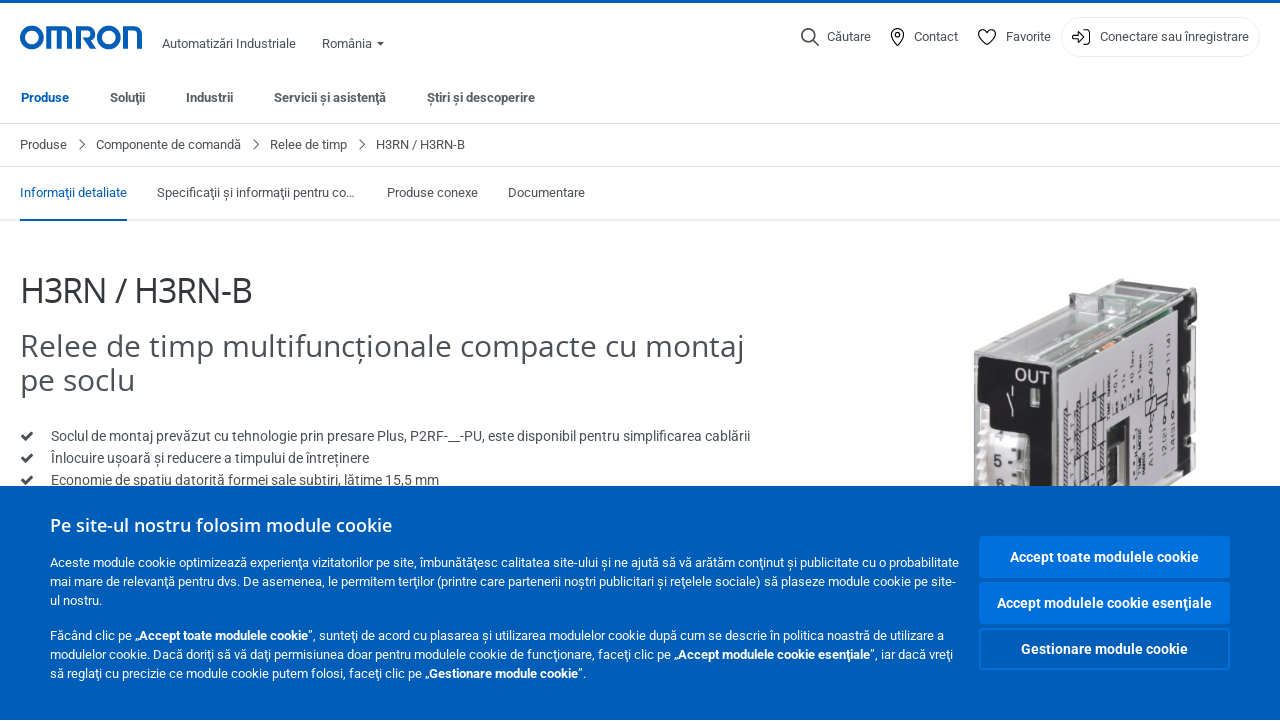

--- FILE ---
content_type: text/html; charset=utf-8
request_url: https://industrial.omron.ro/ro/products/h3rn-b
body_size: 28744
content:
<!DOCTYPE html>
<html lang="ro">
<head>
<title>H3RN / H3RN-B  | OMRON, România</title>
<meta content="not authenticated" name="is_authenticated" />
<meta content="" name="roles" />
<meta content="true" name="enable_tracking_scripts" />
<meta content="[&quot;G-QCCCEB7B09&quot;]" name="measurement_id" />
<meta content="true" name="eloqua_tracking_available" />
<meta content="false" name="yandex_tracking_available" />
<meta content="text/html; charset=UTF-8" http-equiv="content-type" />
<meta content="no" http-equiv="imagetoolbar" />
<meta content="IE=edge" http-equiv="X-UA-Compatible" />
<meta content="IAB" name="business_unit" />
<meta content="RO" name="country" />
<meta content="ro" name="language" />
<meta content="web" name="search_resource_type" />
<meta content="initial-scale=1.0,width=device-width" name="viewport" />
<meta content="yes" name="mobile-web-app-capable" />
<meta content="black-translucent" name="apple-mobile-web-app-status-bar-style" />
<meta content="https://industrial.omron.ro/ro/products/h3rn-b" property="og:url" />
<meta content="true" name="sentry_reporting" />
<link href="https://industrial.omron.co.za/en/products/h3rn-b" hreflang="en-ZA" rel="alternate" />
<link href="https://industrial.omron.pt/pt/products/h3rn-b" hreflang="pt-PT" rel="alternate" />
<link href="https://industrial.omron.ro/ro/products/h3rn-b" hreflang="ro-RO" rel="alternate" />
<link href="https://industrial.omron.se/sv/products/h3rn-b" hreflang="sv-SE" rel="alternate" />
<link href="https://industrial.omron.com.tr/tr/products/h3rn-b" hreflang="tr-TR" rel="alternate" />
<link href="https://industrial.omron.no/no/products/h3rn-b" hreflang="no-NO" rel="alternate" />
<link href="https://industrial.omron.pl/pl/products/h3rn-b" hreflang="pl-PL" rel="alternate" />
<link href="https://industrial.omron.nl/nl/products/h3rn-b" hreflang="nl-NL" rel="alternate" />
<link href="https://industrial.omron.at/de/products/h3rn-b" hreflang="de-AT" rel="alternate" />
<link href="https://industrial.omron.be/fr/products/h3rn-b" hreflang="fr-BE" rel="alternate" />
<link href="https://industrial.omron.be/nl/products/h3rn-b" hreflang="nl-BE" rel="alternate" />
<link href="https://industrial.omron.ch/de/products/h3rn-b" hreflang="de-CH" rel="alternate" />
<link href="https://industrial.omron.ch/fr/products/h3rn-b" hreflang="fr-CH" rel="alternate" />
<link href="https://industrial.omron.ch/it/products/h3rn-b" hreflang="it-CH" rel="alternate" />
<link href="https://industrial.omron.cz/cs/products/h3rn-b" hreflang="cs-CZ" rel="alternate" />
<link href="https://industrial.omron.de/de/products/h3rn-b" hreflang="de-DE" rel="alternate" />
<link href="https://industrial.omron.dk/da/products/h3rn-b" hreflang="da-DK" rel="alternate" />
<link href="https://industrial.omron.es/es/products/h3rn-b" hreflang="es-ES" rel="alternate" />
<link href="https://industrial.omron.eu/en/products/h3rn-b" hreflang="x-default" rel="alternate" />
<link href="https://industrial.omron.fi/fi/products/h3rn-b" hreflang="fi-FI" rel="alternate" />
<link href="https://industrial.omron.fr/fr/products/h3rn-b" hreflang="fr-FR" rel="alternate" />
<link href="https://industrial.omron.co.uk/en/products/h3rn-b" hreflang="en-GB" rel="alternate" />
<link href="https://industrial.omron.hu/hu/products/h3rn-b" hreflang="hu-HU" rel="alternate" />
<link href="https://industrial.omron.it/it/products/h3rn-b" hreflang="it-IT" rel="alternate" />
<meta content="product-family" name="index_type" />
<meta content="products" name="search_tag" />
<meta content="public" name="security_type" />
<meta content="H3RN / H3RN-B" name="title" />
<meta content="H3RN / H3RN-B" property="og:title" />
<meta content="H3RN / H3RN-B" property="og:description" />
<meta content="https://8z1xg04k.tinifycdn.com/images/img_product_h3rn-1-b_corner_prod.jpg?resize.method=scale&amp;resize.width=1920" property="og:image" />

<link href="/images/favicon.ico" rel="shortcut icon" type="image/ico" />
<link href="https://industrial.omron.ro/ro/products/h3rn-b" rel="canonical" />
<link rel="stylesheet" href="/assets/application-2b4908b4b7c475ef6b79530a4bb08656dab1d8038580ce75935ca6e808bc6ec3.css" />
<link rel="stylesheet" href="/assets/print-3cbb8ae239a9a237970c2ef56f9fd27663ec3d4b2c7c9587576cf6583675e041.css" media="print" />

<input name="sitetext_select2_text" type="hidden" value="Alegere variantă" />
<script src="//kit.fontawesome.com/2bfe792556.js" defer="defer" preload="true"></script>
<meta name="csrf-param" content="authenticity_token" />
<meta name="csrf-token" content="cIHQvLPZZzF1yHRePraPykSWiWFhDWHRAUczyr82z3c_4NLit4a8nhsCS5l5p2Z-ZeOfEY53G9FBYwJyaNX3pA" />
<script type="application/ld+json">
[{"@context":"http://schema.org","@type":"Organization","name":"Omron Europe B.V.","logo":"https://industrial.omron.eu/images/omron-logo.svg","url":"https://omron.eu"},{"@context":"http://schema.org","@type":"WebPage","primaryImageOfPage":"https://8z1xg04k.tinifycdn.com/images/img_product_h3rn-1-b_corner_prod.jpg","maintainer":{"@type":"Organization","name":"Voormedia B.V.","url":"https://voormedia.com/"},"copyrightHolder":{"@type":"Organization","name":"Omron Europe B.V."}}]
</script>
<script data-domain="industrial.omron.ro" defer="defer" event-roles="" src="https://plausible.io/js/script.file-downloads.outbound-links.pageview-props.tagged-events.js"></script>
</head>

<body class="catalogue  wider">




<!-- indexoff --><!-- googleoff: all --><div class="mfp-hide" id="login_modal">
<div class="login-form">
<h3>Conectare</h3>
<form action="https://industrial.omron.ro/ro/api/users/login_attempts" class="login no-labels no-tracking" data-checkurl="/ro/api/users/login_checks" data-customsubmit="true" data-validation="true" method="POST">
<div class="with-padding-top">
<span class="hidden" data-label="required-field-error">[field] este o rubrică obligatorie.</span>
<span class="hidden" data-label="invalid-email-error">Aţi introdus o adresă de e-mail invalidă.</span>
<input name="lt" type="hidden" />
<input name="execution" type="hidden" />
<input name="_eventId" type="hidden" value="submit" />
<input name="step" type="hidden" value="1" />
<fieldset class="email required" data-field-element-name="emailAddress" data-field-name="Adresă de e-mail">
<label class="required">Adresă de e-mail</label>
<input autocomplete="email" data-placeholder="Adresă de e-mail" data-type="email" name="emailAddress" type="email" value="" />
<p class="notification error">
Email error notification
</p>

</fieldset>
<fieldset class="password required" data-field-element-name="password" data-field-name="Parolă">
<label class="required">Parolă</label>
<input autocomplete="current-password" data-placeholder="Parolă" name="password" type="password" />
<p class="notification password-length error">
<span class="password-length">
Please use more than 6 characters.
</span>
<span class="password-reset">
Forgot your password? Click
<a href="#">here to reset.</a>
</span>
</p>

</fieldset>

<p>
<a class="password-reset" href="/ro/accounts/password_changes/new">Aţi uitat parola?</a>
</p>
<fieldset class="submit">
<button class="blue" name="submit_button" type="submit">
<label class="loading">
<div class="loading-spinner"></div>
<span>Conectare</span>
</label>
</button>
</fieldset>
<div class="g-recaptcha" data-sitekey="6LftZ3IUAAAAAOktd3GEjmlrygFEknTRq_IZFwYm"></div>

</div>
<div class="account-options">
<p class="new-account">
<div class="with-padding-bottom">
Nou la OMRON?
<a class="create-account" href="/ro/register">Creaţi un cont de conectare
<i class="fa-solid fa-arrow-right"></i>
</a></div>
</p>
</div>
</form>
<div class="form-result">
<div class="with-padding-sides">
<p class="success"></p>
<p class="failure">Întâmpinăm dificultăţi tehnice. .  Formularul dumneavoastră nu a fost preluat cu succes.  Vă rugăm să acceptaţi scuzele noastre şi să încercaţi încă odată mai târziu.  Detalii: [details]</p>
</div>
</div>


</div>
<form id="account-expired" class="send-verify-email sliding-verification-form hidden" action="/ro/accounts/verify" accept-charset="UTF-8" data-remote="true" method="post"><input type="hidden" name="authenticity_token" value="NNQcHsT_7MVal37gSqHBKEPT3pya-2k0kIF3mR30y7Y6ZzPEWT9BKagpawuQ4EYqkwqff8f2V2amQJGVHLpMAw" autocomplete="off" /><input class="email-field" name="email" type="hidden" value="" />
<h3>Contul dvs. a expirat</h3>
<p>Pentru a redobândi accesul, verificaţi-vă adresa de e-mail şi reactivaţi-vă contul.</p>
<button class="blue icon" type="submit">
<span>
<i class="normal icon-email-envelope"></i>
<i class="success icon-check"></i>
</span>
<span class="label" data-success="S-a trimis e-mail de verificare">Trimiteţi-mi un e-mail de verificare</span>
</button>
<div class="error">A apărut o eroare, vă rugăm să încercaţi din nou mai târziu. Dacă nici aceasta nu funcţionează, vă rugăm să contactaţi persoana de contact de la OMRON.</div>
<a class="different-credentials" id="different-credentials">
<i class="icon-angle-right"></i>
<span>sau conectaţi-vă utilizând date de conectare diferite</span>
</a>
</form></div>
<!-- googleon: all --><!-- indexon -->
<!-- indexoff --><!-- googleoff: all --><div class="mfp-hide" id="register_modal">
<h2>Înregistrare</h2>
<form class="register no-labels no-tracking" id="popup_register_form" data-validation="true" data-post-submit-modal="registered_modal" data-hide-on-success="false" data-analytics-url="/ro/products/h3rn-b/register" action="/ro/accounts" accept-charset="UTF-8" method="post"><input type="hidden" name="authenticity_token" value="nSRwiLRc44szoBUsenuLq6CiqfWrrrNWYscFCxsHUbugLecV7bfWCFCj8xNs-AZFD9pTEd0aSlA1jZEx7BWnag" autocomplete="off" /><span class="hidden" data-label="required-field-error">[field] este o rubrică obligatorie.</span>
<span class="hidden" data-label="invalid-email-error">Aţi introdus o adresă de e-mail invalidă.</span>
<input name="content_url" type="hidden" value="/ro/products/h3rn-b" />
<input class="default-interest-area" name="interest_area" type="hidden" />
<input name="access_url" type="hidden" value="/ro/products/h3rn-b" />
<input name="referrer" type="hidden" value="tcm:881-7104" />
<input name="step" type="hidden" value="1" />
<span class="hidden" data-label="required-field-error">[field] este o rubrică obligatorie.</span>
<span class="hidden" data-label="invalid-email-error">Aţi introdus o adresă de e-mail invalidă.</span>
<fieldset class="text required" data-field-element-name="form_field[firstname]" data-field-name="Prenume">
<label class="required">Prenume</label>
<input data-placeholder="Prenume" name="form_field[firstname]" title="Prenume" type="text" value="" />
<p class="notification error">
Text error notification
</p>

</fieldset>
<fieldset class="text required" data-field-element-name="form_field[lastname]" data-field-name="Nume ">
<label class="required">Nume </label>
<input data-placeholder="Nume " name="form_field[lastname]" title="Nume " type="text" value="" />
<p class="notification error">
Text error notification
</p>

</fieldset>
<fieldset class="email required" data-field-element-name="form_field[email_address]" data-field-name="Adresă de e-mail">
<label class="required">Adresă de e-mail</label>
<input autocomplete="email" data-placeholder="Adresă de e-mail" data-type="email" name="form_field[email_address]" type="email" value="" />
<p class="notification error">
Email error notification
</p>

</fieldset>
<fieldset class="checkbox required" data-field-element-name="form_field[accept_privacy_policy]" data-field-name="Sunt de acord cu Politica de confidenţialitate">
<label class="checkbox required">
<input name="form_field[accept_privacy_policy]" type="checkbox" />
<span>Sunt de acord cu <a href="/ro/misc/privacy-policy">Politica de confidenţialitate</a></span>
</label>
<p class="notification error">
Checkbox error notification
</p>

</fieldset>
<fieldset class="checkbox" data-field-element-name="form_field[subscribe_to_enews]" data-field-name="Să primesc informaţii despre produse şi tehnologii prin e-mail">
<label class="checkbox">
<input name="form_field[subscribe_to_enews]" type="checkbox" />
<span>Să primesc informaţii despre produse şi tehnologii prin e-mail</span>
</label>
<p class="notification error">
Checkbox error notification
</p>

</fieldset>

<fieldset class="submit">
<button class="blue" name="submit_button" type="submit">
<label class="loading">
<div class="loading-spinner"></div>
<span>Înregistrare</span>
</label>
</button>
</fieldset>
<div class="g-recaptcha" data-sitekey="6LftZ3IUAAAAAOktd3GEjmlrygFEknTRq_IZFwYm"></div>

</form><div class="form-result">
<div class="with-padding-sides">
<p class="success"></p>
<p class="failure">Întâmpinăm dificultăţi tehnice. .  Formularul dumneavoastră nu a fost preluat cu succes.  Vă rugăm să acceptaţi scuzele noastre şi să încercaţi încă odată mai târziu.  Detalii: [details]</p>
</div>
</div>


</div>
<!-- googleon: all --><!-- indexon -->
<!-- indexoff --><!-- googleoff: all --><div class="mfp-hide" id="registered_modal">
<h4>
Vă mulţumim pentru că v-aţi înregistrat la Omron
</h4>
<p>
Un mesaj e-mail pentru finalizarea creării contului dvs. a fost trimis la
<strong class="email"></strong>
</p>
<a class="closemodal" href="#">Întoarceți-vă la site-ul web</a>
</div>
<!-- googleon: all --><!-- indexon -->
<!-- indexoff --><!-- googleoff: all --><div class="mfp-hide" id="direct_access_modal">
<h2>să obţineţi accesul direct</h2>
<p>Completaţi-vă detaliile mai jos şi obţineţi accesul direct la conţinutul de pe această pagină</p>
<form class="register no-labels no-tracking" id="direct_access_form" data-validation="true" data-post-submit-modal="direct_access_granted_modal" data-hide-on-success="false" data-analytics-url="/ro/products/h3rn-b/register" action="/ro/accounts" accept-charset="UTF-8" method="post"><input type="hidden" name="authenticity_token" value="lEjZODWWtzFgNAh71DDpRBU2U94qYu8ZNRy_IIMNpRWpQU6lbH2CsgM37kTCs2Squk6pOlzWFh9iVisadB9TxA" autocomplete="off" /><span class="hidden" data-label="required-field-error">[field] este o rubrică obligatorie.</span>
<span class="hidden" data-label="invalid-email-error">Aţi introdus o adresă de e-mail invalidă.</span>
<input name="content_url" type="hidden" value="/ro/products/h3rn-b" />
<input class="default-interest-area" name="interest_area" type="hidden" />
<input name="access_url" type="hidden" value="/ro/products/h3rn-b" />
<input name="referrer" type="hidden" value="tcm:881-7104" />
<input name="step" type="hidden" value="1" />
<input name="page_title" type="hidden" value="H3RN / H3RN-B" />
<span class="hidden" data-label="required-field-error">[field] este o rubrică obligatorie.</span>
<span class="hidden" data-label="invalid-email-error">Aţi introdus o adresă de e-mail invalidă.</span>
<fieldset class="text required" data-field-element-name="form_field[firstname]" data-field-name="Prenume">
<label class="required">Prenume</label>
<input data-placeholder="Prenume" name="form_field[firstname]" title="Prenume" type="text" value="" />
<p class="notification error">
Text error notification
</p>

</fieldset>
<fieldset class="text required" data-field-element-name="form_field[lastname]" data-field-name="Nume ">
<label class="required">Nume </label>
<input data-placeholder="Nume " name="form_field[lastname]" title="Nume " type="text" value="" />
<p class="notification error">
Text error notification
</p>

</fieldset>
<fieldset class="email required" data-field-element-name="form_field[email_address]" data-field-name="Adresă de e-mail">
<label class="required">Adresă de e-mail</label>
<input autocomplete="email" data-placeholder="Adresă de e-mail" data-type="email" name="form_field[email_address]" type="email" value="" />
<p class="notification error">
Email error notification
</p>

</fieldset>
<fieldset class="checkbox required" data-field-element-name="form_field[accept_privacy_policy]" data-field-name="Sunt de acord cu Politica de confidenţialitate">
<label class="checkbox required">
<input name="form_field[accept_privacy_policy]" type="checkbox" />
<span>Sunt de acord cu <a href="/ro/misc/privacy-policy">Politica de confidenţialitate</a></span>
</label>
<p class="notification error">
Checkbox error notification
</p>

</fieldset>
<fieldset class="checkbox" data-field-element-name="form_field[subscribe_to_enews]" data-field-name="Să primesc informaţii despre produse şi tehnologii prin e-mail">
<label class="checkbox">
<input name="form_field[subscribe_to_enews]" type="checkbox" />
<span>Să primesc informaţii despre produse şi tehnologii prin e-mail</span>
</label>
<p class="notification error">
Checkbox error notification
</p>

</fieldset>

<fieldset class="submit">
<button class="blue" name="submit_button" type="submit">
<label class="loading">
<div class="loading-spinner"></div>
<span>să obţineţi accesul direct</span>
</label>
</button>
</fieldset>
<div class="g-recaptcha" data-sitekey="6LftZ3IUAAAAAOktd3GEjmlrygFEknTRq_IZFwYm"></div>

</form><div class="form-result">
<div class="with-padding-sides">
<p class="success"></p>
<p class="failure">Întâmpinăm dificultăţi tehnice. .  Formularul dumneavoastră nu a fost preluat cu succes.  Vă rugăm să acceptaţi scuzele noastre şi să încercaţi încă odată mai târziu.  Detalii: [details]</p>
</div>
</div>


</div>
<!-- googleon: all --><!-- indexon -->
<!-- indexoff --><!-- googleoff: all --><div class="mfp-hide" id="direct_access_granted_modal">
<h4>
Vă mulţumim pentru interesul dvs.
</h4>
<p>
Acum aveţi acces la 
H3RN / H3RN-B
</p>
<p>
A fost trimis un mesaj e-mail de confirmare la 
<strong class="email"></strong>
</p>
<a class="closemodal" href="#">Continuaţi la pagină </a>
</div>
<!-- googleon: all --><!-- indexon -->
<!-- indexoff --><!-- googleoff: all --><div class="mfp-hide" id="login_or_direct_access_modal">
<!-- indexoff --><!-- googleoff: index --><p>
<strong>
Vă rugăm să vă <a class="login" href="#login_modal">conectaţi</a> sau <a class="direct_access" href="#direct_access_modal">să obţineţi accesul direct</a> pentru a descărca acest document.
</strong>
</p>
<!-- googleon: index --><!-- indexon -->
</div>
<!-- googleon: all --><!-- indexon -->
<div class="wrapper">
<header class="siteheader" id="siteheader">
<div class="page-width">
<!-- indexoff --><!-- googleoff: all --><div class="siteinfo" data-eloqua="true"></div>
<div class="global">
<div class="website-information">
<div class="logo">
<a href="/ro/home"><img width="122" height="25" alt="Omron logo" onerror="this.src=&#39;/images/omron-logo.png&#39;; this.onerror=null;" src="/images/omron-logo.svg" />
</a><span>Automatizări Industriale</span>
</div>
<div class="mobile-icons">
<search-button props-json="{&quot;searchEndpoint&quot;:&quot;/ro/search&quot;,&quot;translations&quot;:{&quot;search&quot;:&quot;Căutare&quot;,&quot;all_search_results_for&quot;:&quot;All search results for&quot;,&quot;searching&quot;:&quot;Searching&quot;,&quot;no_results&quot;:&quot;Nu există rezultate.&quot;}}"></search-button>
<a class="mobilemenu"><i class="fal fa-bars"></i></a>
</div>
<div class="countryselection">
<span class="with-arrow">
<span class="flag flag-ro"></span>
<span class="country">
România
</span>
<span class="icon-caret-down-two"></span>
</span>
<div class="countrylist">
<header>
<h4>Country Selector</h4><a class="active" data-tab="europe">Europe</a><a data-tab="africa">Africa / Middle East</a><a data-tab="asia">Asia / Pacific</a><a data-tab="china">Greater China</a><a data-tab="japan">Japan / Korea</a><a data-tab="americas">Americas</a></header>
<div class="continent active" id="europe">
<ul>
<li class="continent">
<strong>Europe</strong>
</li>
<li>
<a href="https://industrial.omron.eu/en/products/h3rn-b"><span class="flag flag-eu"></span>Europe
</a>
</li>
<li>
<a href="https://industrial.omron.at/de/products/h3rn-b"><span class="flag flag-at"></span>Austria
</a>
</li>
<li>
<a href="https://industrial.omron.be/nl/products/h3rn-b"><span class="flag flag-be"></span>Belgium
</a>
<div class="languageswitch">
<a class="" href="https://industrial.omron.be/nl/products/h3rn-b">nl</a>
<a class="" href="https://industrial.omron.be/fr/products/h3rn-b">fr</a>
</div>
</li>
<li>
<a href="https://industrial.omron.cz/cs/products/h3rn-b"><span class="flag flag-cz"></span>Czech Republic
</a>
</li>
<li>
<a href="https://industrial.omron.dk/da/products/h3rn-b"><span class="flag flag-dk"></span>Denmark
</a>
</li>
<li>
<a href="https://industrial.omron.fi/fi/products/h3rn-b"><span class="flag flag-fi"></span>Finland
</a>
</li>
<li>
<a href="https://industrial.omron.fr/fr/products/h3rn-b"><span class="flag flag-fr"></span>France
</a>
</li>
<li>
<a href="https://industrial.omron.de/de/products/h3rn-b"><span class="flag flag-de"></span>Germany
</a>
</li>
<li>
<a href="https://industrial.omron.hu/hu/products/h3rn-b"><span class="flag flag-hu"></span>Hungary
</a>
</li>
</ul>
<ul>
<li>
<a href="https://industrial.omron.it/it/products/h3rn-b"><span class="flag flag-it"></span>Italy
</a>
</li>
<li>
<a href="https://industrial.omron.nl/nl/products/h3rn-b"><span class="flag flag-nl"></span>Netherlands
</a>
</li>
<li>
<a href="https://industrial.omron.no/no/products/h3rn-b"><span class="flag flag-no"></span>Norway
</a>
</li>
<li>
<a href="https://industrial.omron.pl/pl/products/h3rn-b"><span class="flag flag-pl"></span>Poland
</a>
</li>
<li>
<a href="https://industrial.omron.pt/pt/products/h3rn-b"><span class="flag flag-pt"></span>Portugal
</a>
</li>
<li>
<a href="https://industrial.omron.ro/ro/products/h3rn-b"><span class="flag flag-ro"></span>Romania
</a>
</li>
<li>
<a href="https://industrial.omron.es/es/products/h3rn-b"><span class="flag flag-es"></span>Spain
</a>
</li>
<li>
<a href="https://industrial.omron.se/sv/products/h3rn-b"><span class="flag flag-se"></span>Sweden
</a>
</li>
</ul>
<ul>
<li>
<a href="https://industrial.omron.ch/de/products/h3rn-b"><span class="flag flag-ch"></span>Switzerland
</a>
<div class="languageswitch">
<a class="" href="https://industrial.omron.ch/it/products/h3rn-b">it</a>
<a class="" href="https://industrial.omron.ch/de/products/h3rn-b">de</a>
<a class="" href="https://industrial.omron.ch/fr/products/h3rn-b">fr</a>
</div>
</li>
<li>
<a href="https://industrial.omron.com.tr/tr/products/h3rn-b"><span class="flag flag-tr"></span>Turkey
</a>
</li>
<li>
<a href="https://industrial.omron.co.uk/en/products/h3rn-b"><span class="flag flag-gb"></span>United Kingdom
</a>
</li>
</ul>
</div>
<div class="continent" id="africa">
<ul>
<li class="continent">
<strong>Africa / Middle East</strong>
</li>
<li>
<a href="https://industrial.omron.co.za/en/products/h3rn-b"><span class="flag flag-za"></span>South Africa
</a>
</li>
</ul>
<ul>
<li>
<a href="https://industrial.omron.eu/en/products/h3rn-b"><span class="flag flag-eu"></span>Omron Europe
</a>
</li>
</ul>
</div>
<div class="continent" id="asia">
<ul>
<li class="continent">
<strong>Asia / Pacific</strong>
</li>
<li>
<a href="http://www.omron.com.au"><span class="flag flag-au"></span>Australia
</a>
</li>
<li>
<a href="http://www.omron-ap.co.in"><span class="flag flag-in"></span>India
</a>
</li>
<li>
<a href="http://www.omron.co.id"><span class="flag flag-id"></span>Indonesia
</a>
</li>
</ul>
<ul>
<li>
<a href="http://www.omron-ap.com.my"><span class="flag flag-my"></span>Malaysia
</a>
</li>
<li>
<a href="http://www.omron-ap.co.nz"><span class="flag flag-nz"></span>New Zealand
</a>
</li>
<li>
<a href="http://www.omron-ap.com.ph"><span class="flag flag-ph"></span>Philippines
</a>
</li>
</ul>
<ul>
<li>
<a href="http://www.omron-ap.com"><span class="flag flag-sg"></span>Singapore
</a>
</li>
<li>
<a href="http://www.omron-ap.co.th"><span class="flag flag-th"></span>Thailand
</a>
</li>
<li>
<a href="http://www.omron.com.vn"><span class="flag flag-vn"></span>Vietnam
</a>
</li>
</ul>
</div>
<div class="continent" id="china">
<ul>
<li class="continent">
<strong>Greater China</strong>
</li>
<li>
<a href="http://www.fa.omron.com.cn"><span class="flag flag-cn"></span>China
</a>
</li>
</ul>
<ul>
<li>
<a href="http://www.omron.com.tw"><span class="flag flag-tw"></span>Taiwan
</a>
</li>
</ul>
</div>
<div class="continent" id="japan">
<ul>
<li class="continent">
<strong>Japan / Korea</strong>
</li>
<li>
<a href="http://www.fa.omron.co.jp"><span class="flag flag-jp"></span>Japan
</a>
</li>
</ul>
<ul>
<li>
<a href="http://www.ia.omron.co.kr"><span class="flag flag-kr"></span>Korea
</a>
</li>
</ul>
</div>
<div class="continent" id="americas">
<ul>
<li class="continent">
<strong>Americas</strong>
</li>
<li class="subcontinent">
<strong>North America</strong>
</li>
<li>
<a href="https://industrial.omron.ca"><span class="flag flag-ca"></span>Canada
</a>
<div class="languageswitch">
<a class="" href="https://industrial.omron.ca/en/home">en</a>
<a class="" href="https://industrial.omron.ca/fr/home">fr</a>
</div>
</li>
<li>
<a href="https://industrial.omron.us"><span class="flag flag-us"></span>United States
</a>
<div class="languageswitch">
<a class="" href="https://industrial.omron.us/en/home">en</a>
<a class="" href="https://industrial.omron.us/es/home">es</a>
</div>
</li>
</ul>
<ul class="extended">
<li class="subcontinent">
<strong>Central and South America</strong>
</li>
<li>
<a href="https://automation.omron.com/pt/br/"><span class="flag flag-br"></span>Brazil
</a>
</li>
<li>
<a href="https://industrial.omron.mx"><span class="flag flag-mx"></span>Mexico / Latin America
</a>
<div class="languageswitch">
<a class="" href="https://industrial.omron.mx/es/home">es</a>
<a class="" href="https://industrial.omron.mx/en/home">en</a>
</div>
</li>
</ul>
</div>
<footer>
Visit our international website
<a class="external" href="http://www.ia.omron.com" rel="noopener" target="_blank">Omron IAB global</a>
</footer>
</div>

</div>

</div>
<div class="user-navigation">
<div aria-label="Search" class="icon-container search">
<search-button props-json="{&quot;searchEndpoint&quot;:&quot;/ro/search&quot;,&quot;translations&quot;:{&quot;search&quot;:&quot;Căutare&quot;,&quot;all_search_results_for&quot;:&quot;All search results for&quot;,&quot;searching&quot;:&quot;Searching&quot;,&quot;no_results&quot;:&quot;Nu există rezultate.&quot;}}">
<button aria-label="Open search" class="search-button-fallback">
<svg viewBox="0 0 512 512" xmlns="http://www.w3.org/2000/svg">
<path d="M384 208a176 176 0 1 0 -352 0 176 176 0 1 0 352 0zM343.3 366C307 397.2 259.7 416 208 416 93.1 416 0 322.9 0 208S93.1 0 208 0 416 93.1 416 208c0 51.7-18.8 99-50 135.3L507.3 484.7c6.2 6.2 6.2 16.4 0 22.6s-16.4 6.2-22.6 0L343.3 366z"></path>
</svg>
<span class="search-button-text">Căutare</span>
</button>
</search-button>
</div>
<div aria-label="Contact" class="icon-container">
<a href="/ro/contact"><svg viewBox="0 0 384 512" xmlns="http://www.w3.org/2000/svg">
<path d="M32 188.6C32 102.6 103.1 32 192 32s160 70.6 160 156.6c0 50.3-25.9 109.4-61.4 165.6-34 53.8-74 100.5-98.6 127.4-24.6-26.9-64.6-73.7-98.6-127.4-35.5-56.2-61.4-115.3-61.4-165.6zM192 0C86 0 0 84.4 0 188.6 0 307.9 120.2 450.9 170.4 505.4 182.2 518.2 201.8 518.2 213.6 505.4 263.8 450.9 384 307.9 384 188.6 384 84.4 298 0 192 0zm48 192a48 48 0 1 1 -96 0 48 48 0 1 1 96 0zm-48-80a80 80 0 1 0 0 160 80 80 0 1 0 0-160z"></path>
</svg>
<span class="icon-label">Contact</span>
</a></div>
<div aria-label="Favorites" class="icon-container">
<a href="/ro/my-lists"><svg viewBox="0 0 512 512" xmlns="http://www.w3.org/2000/svg">
<path d="M378.9 64c-32.4 0-62.9 15.6-81.9 41.9l-28 38.7c-3 4.2-7.8 6.6-13 6.6s-10-2.5-13-6.6l-28-38.7 0 0c-19-26.3-49.5-41.9-81.9-41.9-55.9 0-101.1 45.3-101.1 101.1 0 55 34.4 107.1 71.8 152.5 42.1 51.2 93.4 96 128.5 122.9 6.2 4.8 14.4 7.5 23.7 7.5s17.4-2.7 23.7-7.5c35.1-26.8 86.4-71.7 128.5-122.9 37.3-45.4 71.8-97.5 71.8-152.5 0-55.9-45.3-101.1-101.1-101.1zM271 87.1c25-34.6 65.2-55.1 107.9-55.1 73.5 0 133.1 59.6 133.1 133.1 0 67.4-41.6 127.3-79.1 172.8-44.1 53.6-97.3 100.1-133.8 127.9-12.4 9.4-27.6 14.1-43.1 14.1s-30.8-4.6-43.1-14.1C176.4 438 123.2 391.5 79.1 338 41.6 292.4 0 232.5 0 165.1 0 91.6 59.6 32 133.1 32 175.8 32 216 52.5 241 87.1l15 20.7 15-20.7z"></path>
</svg>
<span class="icon-label">Favorite</span>
</a></div>
<div aria-label="Login or register" class="icon-container desktop-login" id="authentication_dialog">
<a>
<svg viewBox="0 0 512 512" xmlns="http://www.w3.org/2000/svg">
<path d="M201 95L345 239c9.4 9.4 9.4 24.6 0 33.9L201 417c-6.9 6.9-17.2 8.9-26.2 5.2S160 409.7 160 400l0-80-112 0c-26.5 0-48-21.5-48-48l0-32c0-26.5 21.5-48 48-48l112 0 0-80c0-9.7 5.8-18.5 14.8-22.2S194.1 88.2 201 95zm-9 285.7L316.7 256 192 131.3 192 208c0 8.8-7.2 16-16 16L48 224c-8.8 0-16 7.2-16 16l0 32c0 8.8 7.2 16 16 16l128 0c8.8 0 16 7.2 16 16l0 76.7zM336 448l80 0c35.3 0 64-28.7 64-64l0-256c0-35.3-28.7-64-64-64l-80 0c-8.8 0-16-7.2-16-16s7.2-16 16-16l80 0c53 0 96 43 96 96l0 256c0 53-43 96-96 96l-80 0c-8.8 0-16-7.2-16-16s7.2-16 16-16z"></path>
</svg>
<span class="icon-label">Conectare sau înregistrare</span>
</a>
<div id="authentication-modal">
<div class="popup-shadow"></div>
<div class="form-slider">
<form class="send-verify-email sliding-verification-form hidden" action="/ro/accounts/verify" accept-charset="UTF-8" data-remote="true" method="post"><input type="hidden" name="authenticity_token" value="8qlSxmfBP9vRUtGqoDOLF60_YtAxFvUzHClNX2qoP0P8Gn0c-gGSNyPsxEF6cgwVfeYjM2wby2Eq6KtTa-a49g" autocomplete="off" /><div class="with-padding-top">
<input class="email-field" name="email" type="hidden" value="" />
<span class="expired-locked-title">
<h2>Contul dvs. a expirat</h2>
<i class="fas fa-hourglass-end"></i>
<p></p>
</span>
<p>Pentru a redobândi accesul, verificaţi-vă adresa de e-mail şi reactivaţi-vă contul.</p>
<button class="blue icon" type="submit">
<span>
<i class="normal icon-email-envelope"></i>
<i class="success icon-check"></i>
</span>
<span class="label" data-success="S-a trimis e-mail de verificare">Trimiteţi-mi un e-mail de verificare</span>
</button>
<div class="error">A apărut o eroare, vă rugăm să încercaţi din nou mai târziu. Dacă nici aceasta nu funcţionează, vă rugăm să contactaţi persoana de contact de la OMRON.</div>
</div>
<a class="different-credentials">
<div class="with-padding-bottom">
<i class="fas fa-angle-left"></i>
<span>sau conectaţi-vă utilizând date de conectare diferite</span>
</div>
</a>
</form><form class="locked-account sliding-verification-form hidden" action="/ro/accounts/password_changes" accept-charset="UTF-8" data-remote="true" method="post"><input type="hidden" name="authenticity_token" value="e7_K9izOIiOWaXoxzUC6xIAhzr89v88hNNFpWYA4XrcOn3AOe3PEnEGqy0zrHbbOFrvXn_FrSlCISRNRX8sQ4g" autocomplete="off" /><div class="with-padding-top">
<input class="email-field" name="email" type="hidden" value="" />
<span class="expired-locked-title">
<h3>Cont blocat</h3>
<i class="fas fa-lock"></i>
<p></p>
</span>
<p>Contul dvs. a fost blocat din cauza mai multor încercări incorecte de introducere a parolei.</p>
<p>Resetaţi-vă parola pentru a recăpăta acces asupra contului</p>
<button class="blue icon" type="submit">
<span>
<i class="normal icon-email-envelope"></i>
<i class="success icon-check"></i>
</span>
<span class="label" data-success="E-mail trimis pentru resetarea parolei">Resetaţi-vă parola</span>
</button>
<div class="error">A apărut o eroare, vă rugăm să încercaţi din nou mai târziu. Dacă nici aceasta nu funcţionează, vă rugăm să contactaţi persoana de contact de la OMRON.</div>
</div>
<a class="different-credentials">
<div class="with-padding-bottom">
<i class="fas fa-angle-left"></i>
<span>sau conectaţi-vă utilizând date de conectare diferite</span>
</div>
</a>
</form>
<form class="compliant-password sliding-verification-form hidden" action="/ro/accounts/password_changes" accept-charset="UTF-8" data-remote="true" method="post"><input type="hidden" name="authenticity_token" value="AYyWVu7aX_W0mbbEBS56HP7UR0GOLd7UE5txpy-bg3p0rCyuuWe5SmNaB7kjc3YWaE5eYUL5W6WvAwuv8GjNLw" autocomplete="off" /><div class="with-padding-top">
<input class="email-field" name="email" type="hidden" value="" />
<span class="expired-locked-title">
<h3>Este necesară actualizarea parolei</h3>
<i class="fas fa-key-skeleton"></i>
<p></p>
</span>
<p>Parola dvs. curentă nu îndeplineşte noile noastre cerinţe de securitate.</p>
<p>Vă rugăm să vă actualizaţi parola pentru a continua să vă accesaţi contul.</p>
<button class="blue icon" type="submit">
<span>
<i class="normal icon-email-envelope"></i>
<i class="success icon-check"></i>
</span>
<span class="label" data-success="E-mail trimis pentru resetarea parolei">Resetaţi-vă parola</span>
</button>
<div class="error">A apărut o eroare, vă rugăm să încercaţi din nou mai târziu. Dacă nici aceasta nu funcţionează, vă rugăm să contactaţi persoana de contact de la OMRON.</div>
</div>
<a class="different-credentials">
<div class="with-padding-bottom">
<i class="fas fa-angle-left"></i>
<span>sau conectaţi-vă utilizând date de conectare diferite</span>
</div>
</a>
</form>
<div class="login-form">
<form action="https://industrial.omron.ro/ro/api/users/login_attempts" class="login no-labels no-tracking" data-checkurl="/ro/api/users/login_checks" data-customsubmit="true" data-redirect="https://industrial.omron.ro/ro/products/h3rn-b" data-validation="true" method="POST">
<div class="with-padding-top">
<span class="hidden" data-label="required-field-error">[field] este o rubrică obligatorie.</span>
<span class="hidden" data-label="invalid-email-error">Aţi introdus o adresă de e-mail invalidă.</span>
<input name="lt" type="hidden" />
<input name="execution" type="hidden" />
<input name="_eventId" type="hidden" value="submit" />
<input name="step" type="hidden" value="1" />
<fieldset class="email required" data-field-element-name="emailAddress" data-field-name="Adresă de e-mail">
<label class="required">Adresă de e-mail</label>
<input autocomplete="email" data-placeholder="Adresă de e-mail" data-type="email" name="emailAddress" type="email" value="" />
<p class="notification error">
Email error notification
</p>

</fieldset>
<fieldset class="password required" data-field-element-name="password" data-field-name="Parolă">
<label class="required">Parolă</label>
<input autocomplete="current-password" data-placeholder="Parolă" name="password" type="password" />
<p class="notification password-length error">
<span class="password-length">
Please use more than 6 characters.
</span>
<span class="password-reset">
Forgot your password? Click
<a href="#">here to reset.</a>
</span>
</p>

</fieldset>

<p>
<a class="password-reset" href="/ro/accounts/password_changes/new">Aţi uitat parola?</a>
</p>
<fieldset class="submit">
<button class="blue" name="submit_button" type="submit">
<label class="loading">
<div class="loading-spinner"></div>
<span>Conectare</span>
</label>
</button>
</fieldset>
<div class="g-recaptcha" data-sitekey="6LftZ3IUAAAAAOktd3GEjmlrygFEknTRq_IZFwYm"></div>

</div>
<div class="account-options">
<p class="new-account">
<div class="with-padding-bottom">
Nou la OMRON?
<a class="create-account" href="/ro/register">Creaţi un cont de conectare
<i class="fa-solid fa-arrow-right"></i>
</a></div>
</p>
</div>
</form>
<div class="form-result">
<div class="with-padding-sides">
<p class="success"></p>
<p class="failure">Întâmpinăm dificultăţi tehnice. .  Formularul dumneavoastră nu a fost preluat cu succes.  Vă rugăm să acceptaţi scuzele noastre şi să încercaţi încă odată mai târziu.  Detalii: [details]</p>
</div>
</div>


</div>
</div>
</div>
</div>
<div aria-label="Login or register" class="icon-container login-mobile">
<a href="/ro/login"><svg viewBox="0 0 512 512" xmlns="http://www.w3.org/2000/svg">
<path d="M201 95L345 239c9.4 9.4 9.4 24.6 0 33.9L201 417c-6.9 6.9-17.2 8.9-26.2 5.2S160 409.7 160 400l0-80-112 0c-26.5 0-48-21.5-48-48l0-32c0-26.5 21.5-48 48-48l112 0 0-80c0-9.7 5.8-18.5 14.8-22.2S194.1 88.2 201 95zm-9 285.7L316.7 256 192 131.3 192 208c0 8.8-7.2 16-16 16L48 224c-8.8 0-16 7.2-16 16l0 32c0 8.8 7.2 16 16 16l128 0c8.8 0 16 7.2 16 16l0 76.7zM336 448l80 0c35.3 0 64-28.7 64-64l0-256c0-35.3-28.7-64-64-64l-80 0c-8.8 0-16-7.2-16-16s7.2-16 16-16l80 0c53 0 96 43 96 96l0 256c0 53-43 96-96 96l-80 0c-8.8 0-16-7.2-16-16s7.2-16 16-16z"></path>
</svg>
<span class="icon-label">Login or register</span>
</a></div>
</div>
</div>
<!-- googleon: all --><!-- indexon -->
</div>
</header>
<!-- indexoff --><!-- googleoff: all --><nav class="main separated-navigation">
<div class="page-width">
<div class="menu-head">
<div class="menu-return"></div>
<div class="menu-head-title">
Meniu
</div>
<div class="close">
<div class="close-button"><i class="fal fa-times"></i></div>
</div>
</div>
<ul class="main-navigation">
<li class="countryselection-mobile">
<div class="country">Ţara</div>
<div class="country-select">
România
<i class="fas fa-caret-down"></i>
</div>
</li>
<li class="country-overview">
<div class="countrylist">
<header>
<h4>Country Selector</h4><a class="active" data-tab="europe">Europe</a><a data-tab="africa">Africa / Middle East</a><a data-tab="asia">Asia / Pacific</a><a data-tab="china">Greater China</a><a data-tab="japan">Japan / Korea</a><a data-tab="americas">Americas</a></header>
<div class="continent active" id="europe">
<ul>
<li class="continent">
<strong>Europe</strong>
</li>
<li>
<a href="https://industrial.omron.eu/en/products/h3rn-b"><span class="flag flag-eu"></span>Europe
</a>
</li>
<li>
<a href="https://industrial.omron.at/de/products/h3rn-b"><span class="flag flag-at"></span>Austria
</a>
</li>
<li>
<a href="https://industrial.omron.be/nl/products/h3rn-b"><span class="flag flag-be"></span>Belgium
</a>
<div class="languageswitch">
<a class="" href="https://industrial.omron.be/nl/products/h3rn-b">nl</a>
<a class="" href="https://industrial.omron.be/fr/products/h3rn-b">fr</a>
</div>
</li>
<li>
<a href="https://industrial.omron.cz/cs/products/h3rn-b"><span class="flag flag-cz"></span>Czech Republic
</a>
</li>
<li>
<a href="https://industrial.omron.dk/da/products/h3rn-b"><span class="flag flag-dk"></span>Denmark
</a>
</li>
<li>
<a href="https://industrial.omron.fi/fi/products/h3rn-b"><span class="flag flag-fi"></span>Finland
</a>
</li>
<li>
<a href="https://industrial.omron.fr/fr/products/h3rn-b"><span class="flag flag-fr"></span>France
</a>
</li>
<li>
<a href="https://industrial.omron.de/de/products/h3rn-b"><span class="flag flag-de"></span>Germany
</a>
</li>
<li>
<a href="https://industrial.omron.hu/hu/products/h3rn-b"><span class="flag flag-hu"></span>Hungary
</a>
</li>
</ul>
<ul>
<li>
<a href="https://industrial.omron.it/it/products/h3rn-b"><span class="flag flag-it"></span>Italy
</a>
</li>
<li>
<a href="https://industrial.omron.nl/nl/products/h3rn-b"><span class="flag flag-nl"></span>Netherlands
</a>
</li>
<li>
<a href="https://industrial.omron.no/no/products/h3rn-b"><span class="flag flag-no"></span>Norway
</a>
</li>
<li>
<a href="https://industrial.omron.pl/pl/products/h3rn-b"><span class="flag flag-pl"></span>Poland
</a>
</li>
<li>
<a href="https://industrial.omron.pt/pt/products/h3rn-b"><span class="flag flag-pt"></span>Portugal
</a>
</li>
<li>
<a href="https://industrial.omron.ro/ro/products/h3rn-b"><span class="flag flag-ro"></span>Romania
</a>
</li>
<li>
<a href="https://industrial.omron.es/es/products/h3rn-b"><span class="flag flag-es"></span>Spain
</a>
</li>
<li>
<a href="https://industrial.omron.se/sv/products/h3rn-b"><span class="flag flag-se"></span>Sweden
</a>
</li>
</ul>
<ul>
<li>
<a href="https://industrial.omron.ch/de/products/h3rn-b"><span class="flag flag-ch"></span>Switzerland
</a>
<div class="languageswitch">
<a class="" href="https://industrial.omron.ch/it/products/h3rn-b">it</a>
<a class="" href="https://industrial.omron.ch/de/products/h3rn-b">de</a>
<a class="" href="https://industrial.omron.ch/fr/products/h3rn-b">fr</a>
</div>
</li>
<li>
<a href="https://industrial.omron.com.tr/tr/products/h3rn-b"><span class="flag flag-tr"></span>Turkey
</a>
</li>
<li>
<a href="https://industrial.omron.co.uk/en/products/h3rn-b"><span class="flag flag-gb"></span>United Kingdom
</a>
</li>
</ul>
</div>
<div class="continent" id="africa">
<ul>
<li class="continent">
<strong>Africa / Middle East</strong>
</li>
<li>
<a href="https://industrial.omron.co.za/en/products/h3rn-b"><span class="flag flag-za"></span>South Africa
</a>
</li>
</ul>
<ul>
<li>
<a href="https://industrial.omron.eu/en/products/h3rn-b"><span class="flag flag-eu"></span>Omron Europe
</a>
</li>
</ul>
</div>
<div class="continent" id="asia">
<ul>
<li class="continent">
<strong>Asia / Pacific</strong>
</li>
<li>
<a href="http://www.omron.com.au"><span class="flag flag-au"></span>Australia
</a>
</li>
<li>
<a href="http://www.omron-ap.co.in"><span class="flag flag-in"></span>India
</a>
</li>
<li>
<a href="http://www.omron.co.id"><span class="flag flag-id"></span>Indonesia
</a>
</li>
</ul>
<ul>
<li>
<a href="http://www.omron-ap.com.my"><span class="flag flag-my"></span>Malaysia
</a>
</li>
<li>
<a href="http://www.omron-ap.co.nz"><span class="flag flag-nz"></span>New Zealand
</a>
</li>
<li>
<a href="http://www.omron-ap.com.ph"><span class="flag flag-ph"></span>Philippines
</a>
</li>
</ul>
<ul>
<li>
<a href="http://www.omron-ap.com"><span class="flag flag-sg"></span>Singapore
</a>
</li>
<li>
<a href="http://www.omron-ap.co.th"><span class="flag flag-th"></span>Thailand
</a>
</li>
<li>
<a href="http://www.omron.com.vn"><span class="flag flag-vn"></span>Vietnam
</a>
</li>
</ul>
</div>
<div class="continent" id="china">
<ul>
<li class="continent">
<strong>Greater China</strong>
</li>
<li>
<a href="http://www.fa.omron.com.cn"><span class="flag flag-cn"></span>China
</a>
</li>
</ul>
<ul>
<li>
<a href="http://www.omron.com.tw"><span class="flag flag-tw"></span>Taiwan
</a>
</li>
</ul>
</div>
<div class="continent" id="japan">
<ul>
<li class="continent">
<strong>Japan / Korea</strong>
</li>
<li>
<a href="http://www.fa.omron.co.jp"><span class="flag flag-jp"></span>Japan
</a>
</li>
</ul>
<ul>
<li>
<a href="http://www.ia.omron.co.kr"><span class="flag flag-kr"></span>Korea
</a>
</li>
</ul>
</div>
<div class="continent" id="americas">
<ul>
<li class="continent">
<strong>Americas</strong>
</li>
<li class="subcontinent">
<strong>North America</strong>
</li>
<li>
<a href="https://industrial.omron.ca"><span class="flag flag-ca"></span>Canada
</a>
<div class="languageswitch">
<a class="" href="https://industrial.omron.ca/en/home">en</a>
<a class="" href="https://industrial.omron.ca/fr/home">fr</a>
</div>
</li>
<li>
<a href="https://industrial.omron.us"><span class="flag flag-us"></span>United States
</a>
<div class="languageswitch">
<a class="" href="https://industrial.omron.us/en/home">en</a>
<a class="" href="https://industrial.omron.us/es/home">es</a>
</div>
</li>
</ul>
<ul class="extended">
<li class="subcontinent">
<strong>Central and South America</strong>
</li>
<li>
<a href="https://automation.omron.com/pt/br/"><span class="flag flag-br"></span>Brazil
</a>
</li>
<li>
<a href="https://industrial.omron.mx"><span class="flag flag-mx"></span>Mexico / Latin America
</a>
<div class="languageswitch">
<a class="" href="https://industrial.omron.mx/es/home">es</a>
<a class="" href="https://industrial.omron.mx/en/home">en</a>
</div>
</li>
</ul>
</div>
<footer>
Visit our international website
<a class="external" href="http://www.ia.omron.com" rel="noopener" target="_blank">Omron IAB global</a>
</footer>
</div>

</li>
<li class="navigation-container">
<div class="left-side">
<ul class="level-0">
<li class="active" data-menuitems="9">
<ul class="level-1">
<li class="back-link lvl1">
<i class="fal fa-chevron-left"></i>
<span>Înapoi</span>
</li>
<li class="menu-title">
<a href="/ro/products">Produse</a>
</li>
<li class="sub product"><ul><li class="back-link product"><i class="fa-light fa-chevron-left"></i>Înapoi</li><li class="product"><a href="/ro/products/industrial-pc">PC Industrial</a><span><i class="fa-light fa-chevron-right"></i></span></li><li class="product"><a href="/ro/products/machine-automation-controllers">Controler Automatizare Maşină</a><span><i class="fa-light fa-chevron-right"></i></span></li><li class="product"><a href="/ro/products/programmable-logic-controllers">Automate programabile (PLC)</a><span><i class="fa-light fa-chevron-right"></i></span></li><li class="product"><a href="/ro/products/input-and-output-io">Intrare şi ieşire (I/O)</a><span><i class="fa-light fa-chevron-right"></i></span></li><li class="product"><a href="/ro/products/hmi">Terminale programabile (HMI -Interfeţe Om Maşină)</a><span><i class="fa-light fa-chevron-right"></i></span></li><li class="product"><a href="/ro/products/remote-access-solution">Soluţie de acces de la distanţă</a><span><i class="fa-light fa-chevron-right"></i></span></li><li class="product"><a href="/ro/products/industrial-ethernet-cables-and-connectors">Cabluri și conectori Ethernet industriali</a><span><i class="fa-light fa-chevron-right"></i></span></li><li class="product"><a href="/ro/products/data-flow-controller">Data Flow Controller</a><span><i class="fa-light fa-chevron-right"></i></span></li><li class="menu-title">Sisteme de automatizare</li></ul><a href="/ro/products/automation-systems">Sisteme de automatizare</a><span><i class="fa-light fa-chevron-right"></i></span></li><li class="sub product"><ul><li class="back-link product"><i class="fa-light fa-chevron-left"></i>Înapoi</li><li class="product"><a href="/ro/products/motion-controllers">Controlere de mişcare</a><span><i class="fa-light fa-chevron-right"></i></span></li><li class="sub product"><ul><li class="back-link product"><i class="fa-light fa-chevron-left"></i>Înapoi</li><li class="product"><a href="/ro/products/servo-drives">Servoacţionări</a><span><i class="fa-light fa-chevron-right"></i></span></li><li class="product"><a href="/ro/products/accurax">Axă liniară (cartezian) - Accurax</a><span><i class="fa-light fa-chevron-right"></i></span></li><li class="product"><a href="/ro/products/servo-motors">Servomotoare rotative</a><span><i class="fa-light fa-chevron-right"></i></span></li><li class="product"><a href="/ro/products/linear-motors">Servomotoare liniare</a><span><i class="fa-light fa-chevron-right"></i></span></li><li class="menu-title">Servosisteme</li></ul><a href="/ro/products/servo-systems">Servosisteme</a><span><i class="fa-light fa-chevron-right"></i></span></li><li class="product"><a href="/ro/products/variable-speed-drives">Variatoare de viteză</a><span><i class="fa-light fa-chevron-right"></i></span></li><li class="menu-title">Mecanisme şi dispozitive de acţionare</li></ul><a href="/ro/products/motion-and-drives">Mecanisme şi dispozitive de acţionare</a><span><i class="fa-light fa-chevron-right"></i></span></li><li class="sub product"><ul><li class="back-link product"><i class="fa-light fa-chevron-left"></i>Înapoi</li><li class="product"><a href="/ro/products/autonomous-mobile-robot">Robot mobil autonom</a><span><i class="fa-light fa-chevron-right"></i></span></li><li class="product"><a href="/ro/products/fixed-robots">Roboţi ficşi</a><span><i class="fa-light fa-chevron-right"></i></span></li><li class="product"><a href="/ro/products/fleet-manager">Manager flotă</a><span><i class="fa-light fa-chevron-right"></i></span></li><li class="product"><a href="/ro/products/cobots">Cobots</a><span><i class="fa-light fa-chevron-right"></i></span></li><li class="product"><a href="/ro/products/robotics-integrated-controller">Controler integrat pentru robotică</a><span><i class="fa-light fa-chevron-right"></i></span></li><li class="product"><a href="/ro/products/industrial-part-feeder">Industrial Part Feeder</a><span><i class="fa-light fa-chevron-right"></i></span></li><li class="menu-title">Robotică</li></ul><a href="/ro/products/robotics">Robotică</a><span><i class="fa-light fa-chevron-right"></i></span></li><li class="sub product"><ul><li class="back-link product"><i class="fa-light fa-chevron-left"></i>Înapoi</li><li class="product"><a href="/ro/products/photoelectric-sensors">Senzori fotoelectrici</a><span><i class="fa-light fa-chevron-right"></i></span></li><li class="product"><a href="/ro/products/mark-and-colour-sensors">Senzori de marcaje imprimate şi culoare</a><span><i class="fa-light fa-chevron-right"></i></span></li><li class="sub product"><ul><li class="back-link product"><i class="fa-light fa-chevron-left"></i>Înapoi</li><li class="product"><a href="/ro/products/fiber-sensor-heads">Capete senzori cu fibră optică</a><span><i class="fa-light fa-chevron-right"></i></span></li><li class="product"><a href="/ro/products/fiber-amplifiers">Amplificatoare pentru fibră optică</a><span><i class="fa-light fa-chevron-right"></i></span></li><li class="menu-title">Amplificatori şi senzori cu fibră optică</li></ul><a href="/ro/products/fiber-optic-sensors-and-amplifiers">Amplificatori şi senzori cu fibră optică</a><span><i class="fa-light fa-chevron-right"></i></span></li><li class="product"><a href="/ro/products/inductive-sensors">Senzori inductivi</a><span><i class="fa-light fa-chevron-right"></i></span></li><li class="product"><a href="/ro/products/measurement-sensors">Senzori de măsurare</a><span><i class="fa-light fa-chevron-right"></i></span></li><li class="product"><a href="/ro/products/mechanical-sensors-limit-switches">Senzori mecanici/Limitatoare de cursă</a><span><i class="fa-light fa-chevron-right"></i></span></li><li class="product"><a href="/ro/products/rotary-encoders">Encodere rotative</a><span><i class="fa-light fa-chevron-right"></i></span></li><li class="product"><a href="/ro/products/process-sensors-">Senzori de proces</a><span><i class="fa-light fa-chevron-right"></i></span></li><li class="product"><a href="/ro/products/contact-sensors">Senzori de contact</a><span><i class="fa-light fa-chevron-right"></i></span></li><li class="product"><a href="/ro/products/connectors-and-cordsets">Conectori şi seturi de cabluri</a><span><i class="fa-light fa-chevron-right"></i></span></li><li class="menu-title">Senzori și sisteme de detecție</li></ul><a href="/ro/products/sensing">Senzori și sisteme de detecție</a><span><i class="fa-light fa-chevron-right"></i></span></li><li class="sub product"><ul><li class="back-link product"><i class="fa-light fa-chevron-left"></i>Înapoi</li><li class="product"><a href="/ro/products/identification-systems">Sisteme de identificare</a><span><i class="fa-light fa-chevron-right"></i></span></li><li class="product"><a href="/ro/products/inspection-systems">Sisteme de inspecţie</a><span><i class="fa-light fa-chevron-right"></i></span></li><li class="product"><a href="/ro/products/verification-products">Produse de verificare</a><span><i class="fa-light fa-chevron-right"></i></span></li><li class="product"><a href="/ro/products/industrial-cameras">camere industriale</a><span><i class="fa-light fa-chevron-right"></i></span></li><li class="product"><a href="/ro/products/laser-marker">Dispozitiv de marcare cu laser</a><span><i class="fa-light fa-chevron-right"></i></span></li><li class="product"><a href="https://inspection.omron.eu/en/products" target="_blank" rel="noopener" >Sisteme de inspecţie automate (SPI, AOI, AXI)</a><span><i class="fa-light fa-chevron-right"></i></span></li><li class="menu-title">Controlul calităţii şi inspecţie</li></ul><a href="/ro/products/quality-control-inspection">Controlul calităţii şi inspecţie</a><span><i class="fa-light fa-chevron-right"></i></span></li><li class="sub product"><ul><li class="back-link product"><i class="fa-light fa-chevron-left"></i>Înapoi</li><li class="product"><a href="/ro/products/emergency-stop-and-control-devices">Întrerupătoare de oprire de urgență</a><span><i class="fa-light fa-chevron-right"></i></span></li><li class="product"><a href="/ro/products/safety-switches">Comutatoare de securitate</a><span><i class="fa-light fa-chevron-right"></i></span></li><li class="product"><a href="/ro/products/safety-sensors">Senzori de securitate</a><span><i class="fa-light fa-chevron-right"></i></span></li><li class="sub product"><ul><li class="back-link product"><i class="fa-light fa-chevron-left"></i>Înapoi</li><li class="product"><a href="/ro/products/safety-modules">Module de securitate</a><span><i class="fa-light fa-chevron-right"></i></span></li><li class="product"><a href="/ro/products/programmable-safety-system">Sisteme de securitate programabile</a><span><i class="fa-light fa-chevron-right"></i></span></li><li class="menu-title">Sisteme cu logică programabilă pentru securitate</li></ul><a href="/ro/products/safety-logic-control-systems">Sisteme cu logică programabilă pentru securitate</a><span><i class="fa-light fa-chevron-right"></i></span></li><li class="product"><a href="/ro/products/safety-outputs">Deconectare de securitate</a><span><i class="fa-light fa-chevron-right"></i></span></li><li class="menu-title">Sisteme de securitate și protecția muncii</li></ul><a href="/ro/products/safety">Sisteme de securitate și protecția muncii</a><span><i class="fa-light fa-chevron-right"></i></span></li><li class="sub product"><ul><li class="back-link product"><i class="fa-light fa-chevron-left"></i>Înapoi</li><li class="sub product"><ul><li class="back-link product"><i class="fa-light fa-chevron-left"></i>Înapoi</li><li class="product"><a href="/ro/products/temperature-controllers">Controlere de temperatură</a><span><i class="fa-light fa-chevron-right"></i></span></li><li class="product"><a href="/ro/products/temperature-sensors">Senzori de temperatură</a><span><i class="fa-light fa-chevron-right"></i></span></li><li class="menu-title">Senzori şi controlere de temperatură</li></ul><a href="/ro/products/temperature-controllers-sensors">Senzori şi controlere de temperatură</a><span><i class="fa-light fa-chevron-right"></i></span></li><li class="product"><a href="/ro/products/power-supplies">Surse de alimentare</a><span><i class="fa-light fa-chevron-right"></i></span></li><li class="product"><a href="/ro/products/uninterruptible-power-supplies">Surse de alimentare neîntreruptibilă (UPS)</a><span><i class="fa-light fa-chevron-right"></i></span></li><li class="product"><a href="/ro/products/timers">Relee de timp</a><span><i class="fa-light fa-chevron-right"></i></span></li><li class="product"><a href="/ro/products/condition-monitoring-devices">Dispozitive de monitorizare a stării</a><span><i class="fa-light fa-chevron-right"></i></span></li><li class="product"><a href="/ro/products/counters">Numărătoare</a><span><i class="fa-light fa-chevron-right"></i></span></li><li class="product"><a href="/ro/products/programmable-relays">Relee programabile</a><span><i class="fa-light fa-chevron-right"></i></span></li><li class="product"><a href="/ro/products/digital-panel-indicators">Indicatoare digitale de panou</a><span><i class="fa-light fa-chevron-right"></i></span></li><li class="product"><a href="/ro/products/energy-monitoring-devices">Dispozitive de monitorizare a energiei</a><span><i class="fa-light fa-chevron-right"></i></span></li><li class="product"><a href="/ro/products/process-sensors">Senzori pentru controlere de proces</a><span><i class="fa-light fa-chevron-right"></i></span></li><li class="product"><a href="/ro/products/axial-fans">Ventilatoare axiale</a><span><i class="fa-light fa-chevron-right"></i></span></li><li class="product"><a href="/ro/products/electronic-circuit-breaker">Protecţie electronică</a><span><i class="fa-light fa-chevron-right"></i></span></li><li class="menu-title">Componente de comandă</li></ul><a href="/ro/products/control-components">Componente de comandă</a><span><i class="fa-light fa-chevron-right"></i></span></li><li class="sub product"><ul><li class="back-link product"><i class="fa-light fa-chevron-left"></i>Înapoi</li><li class="product"><a href="/ro/products/electromechanical-relays">Relee electromecanice</a><span><i class="fa-light fa-chevron-right"></i></span></li><li class="product"><a href="/ro/products/solid-state-relays">Relee statice</a><span><i class="fa-light fa-chevron-right"></i></span></li><li class="product"><a href="/ro/products/low-voltage-switch-gear">Echipament de comutaţie de joasă tensiune</a><span><i class="fa-light fa-chevron-right"></i></span></li><li class="sub product"><ul><li class="back-link product"><i class="fa-light fa-chevron-left"></i>Înapoi</li><li class="product"><a href="/ro/products/1-phase-motor-protection-relays">Relee de protecţie motor monofazat</a><span><i class="fa-light fa-chevron-right"></i></span></li><li class="product"><a href="/ro/products/temperature-monitoring-relays">Relee de monitorizare a temperaturii</a><span><i class="fa-light fa-chevron-right"></i></span></li><li class="product"><a href="/ro/products/3-phase-motor-protection-relays">Relee de protecţie motor trifazat</a><span><i class="fa-light fa-chevron-right"></i></span></li><li class="product"><a href="/ro/products/liquid-level-control-relays">Relee de control al nivelului de lichid</a><span><i class="fa-light fa-chevron-right"></i></span></li><li class="menu-title">Releu de măsurare şi monitorizare</li></ul><a href="/ro/products/measuring-monitoring-relay">Releu de măsurare şi monitorizare</a><span><i class="fa-light fa-chevron-right"></i></span></li><li class="product"><a href="/ro/products/pushbutton-switches">Aparate de comandă și semnalizare</a><span><i class="fa-light fa-chevron-right"></i></span></li><li class="product"><a href="/ro/products/terminal-blocks">Blocuri terminale</a><span><i class="fa-light fa-chevron-right"></i></span></li><li class="product"><a href="/ro/products/interface-wiring-systems">Sisteme de cablare interfaţă</a><span><i class="fa-light fa-chevron-right"></i></span></li><li class="menu-title">Componente de comutare</li></ul><a href="/ro/products/switching-components">Componente de comutare</a><span><i class="fa-light fa-chevron-right"></i></span></li><li class="product"><a href="/ro/products/software">Software</a><span><i class="fa-light fa-chevron-right"></i></span></li>
</ul>
<span><i class="fal fa-chevron-right"></i></span>
<a href="/ro/products">Produse</a>
</li>

<li class="" data-menuitems="5">
<ul class="level-1">
<li class="back-link lvl1">
<i class="fal fa-chevron-left"></i>
<span>Înapoi</span>
</li>
<li class="menu-title">
<a href="/ro/solutions">Soluţii</a>
</li>

<li class="">
<span><i class="fal fa-chevron-right"></i></span>
<a href="/ro/solutions/flexible-manufacturing">Fabricaţie flexibilă</a>
</li>
<li class="">
<span><i class="fal fa-chevron-right"></i></span>
<a href="/ro/solutions/quality-manufacturing">Producţie de calitate</a>
</li>
<li class="">
<span><i class="fal fa-chevron-right"></i></span>
<a href="/ro/solutions/smart-manufacturing">Producţia inteligentă</a>
</li>
<li class="">
<span><i class="fal fa-chevron-right"></i></span>
<a href="/ro/solutions/product-solutions">Soluţii de produse</a>
</li>
<li class="">
<span><i class="fal fa-chevron-right"></i></span>
<a href="/ro/solutions/panel-building">Construcția panourilor electrice</a>
</li>
</ul>
<span><i class="fal fa-chevron-right"></i></span>
<a href="/ro/solutions">Soluţii</a>
</li>

<li class="" data-menuitems="6">
<ul class="level-1">
<li class="back-link lvl1">
<i class="fal fa-chevron-left"></i>
<span>Înapoi</span>
</li>
<li class="menu-title">
<a href="/ro/industries">Industrii</a>
</li>

<li class="sub ">
<ul>
<li class="back-link">
<i class="fal fa-chevron-left"></i>
<span>Înapoi</span>
</li>
<li class="menu-title">Alimente şi băuturi</li>
<li class="">
<span><i class="fal fa-chevron-right"></i></span>
<a href="/ro/industries/food-beverage-industry/applications">Aplicaţii</a>
</li>
<li class="menu-title">Alimente şi băuturi</li>
<li class="">
<span><i class="fal fa-chevron-right"></i></span>
<a href="/ro/industries/food-beverage-industry/customer-references">Referinţe de la clienţi</a>
</li>
<li class="menu-title">Alimente şi băuturi</li>
<li class="">
<span><i class="fal fa-chevron-right"></i></span>
<a href="/ro/industries/food-beverage-industry/articles">Articole</a>
</li>
</ul>
<span><i class="fal fa-chevron-right"></i></span>
<a href="/ro/industries/food-beverage-industry">Alimente şi băuturi</a>
</li>
<li class="sub ">
<ul>
<li class="back-link">
<i class="fal fa-chevron-left"></i>
<span>Înapoi</span>
</li>
<li class="menu-title">Îngrijirea locuinţei şi îngrijirea personală (HPC)</li>
<li class="">
<span><i class="fal fa-chevron-right"></i></span>
<a href="/ro/industries/home-and-personal-care/beauty-personal-care">Îngrijirea frumuseţii şi îngrijire personală</a>
</li>
<li class="menu-title">Îngrijirea locuinţei şi îngrijirea personală (HPC)</li>
<li class="">
<span><i class="fal fa-chevron-right"></i></span>
<a href="/ro/industries/home-and-personal-care/home-care">Îngrijirea locuinţei</a>
</li>
</ul>
<span><i class="fal fa-chevron-right"></i></span>
<a href="/ro/industries/home-and-personal-care">Îngrijirea locuinţei şi îngrijirea personală (HPC)</a>
</li>
<li class="sub ">
<ul>
<li class="back-link">
<i class="fal fa-chevron-left"></i>
<span>Înapoi</span>
</li>
<li class="menu-title">Producția auto și a EV</li>
<li class="">
<span><i class="fal fa-chevron-right"></i></span>
<a href="/ro/industries/automotive-electric-vehicle-manufacturing/adas-ecu-and-electronics">ADAS, ECU şi electronice</a>
</li>
<li class="menu-title">Producția auto și a EV</li>
<li class="">
<span><i class="fal fa-chevron-right"></i></span>
<a href="/ro/industries/automotive-electric-vehicle-manufacturing/battery-and-fuel-cell-manufacturing">Fabricarea bateriilor şi a pilelor de combustie</a>
</li>
<li class="menu-title">Producția auto și a EV</li>
<li class="">
<span><i class="fal fa-chevron-right"></i></span>
<a href="/ro/industries/automotive-electric-vehicle-manufacturing/electric-vehicle-subassembly">Subansamblu pentru vehicule electrice</a>
</li>
<li class="menu-title">Producția auto și a EV</li>
<li class="">
<span><i class="fal fa-chevron-right"></i></span>
<a href="/ro/industries/automotive-electric-vehicle-manufacturing/electric-vehicle-final-assembly">Asamblarea finală a vehiculului electric</a>
</li>
<li class="menu-title">Producția auto și a EV</li>
<li class="">
<span><i class="fal fa-chevron-right"></i></span>
<a href="/ro/industries/automotive-electric-vehicle-manufacturing/automotive-customer-references">Referinţe de la clienţi</a>
</li>
<li class="menu-title">Producția auto și a EV</li>
<li class="">
<span><i class="fal fa-chevron-right"></i></span>
<a href="/ro/industries/automotive-electric-vehicle-manufacturing/common-parts-manufacturing-solutions">Soluții de fabricație pentru piese comune</a>
</li>
</ul>
<span><i class="fal fa-chevron-right"></i></span>
<a href="/ro/industries/automotive-electric-vehicle-manufacturing">Producția auto și a EV</a>
</li>
<li class="sub ">
<ul>
<li class="back-link">
<i class="fal fa-chevron-left"></i>
<span>Înapoi</span>
</li>
<li class="menu-title">Industria farmaceutică</li>
<li class="">
<span><i class="fal fa-chevron-right"></i></span>
<a href="/ro/industries/pharmaceutical-industry/pharmaceutical-aseptic-fill-finish">Umplere şi finisare farmaceutice aseptice</a>
</li>
<li class="menu-title">Industria farmaceutică</li>
<li class="">
<span><i class="fal fa-chevron-right"></i></span>
<a href="/ro/industries/pharmaceutical-industry/packaging-medical-devices-assembly">Ambalarea şi asamblarea dispozitivelor medicale</a>
</li>
<li class="menu-title">Industria farmaceutică</li>
<li class="">
<span><i class="fal fa-chevron-right"></i></span>
<a href="/ro/industries/pharmaceutical-industry/diagnostics-laboratory-automation">Diagnosticare şi automatizare de laborator</a>
</li>
</ul>
<span><i class="fal fa-chevron-right"></i></span>
<a href="/ro/industries/pharmaceutical-industry">Industria farmaceutică</a>
</li>
<li class="sub ">
<ul>
<li class="back-link">
<i class="fal fa-chevron-left"></i>
<span>Înapoi</span>
</li>
<li class="menu-title">Logistică</li>
<li class="">
<span><i class="fal fa-chevron-right"></i></span>
<a href="/ro/industries/logistics/3d-bin-picking">Selectarea cutiilor 3D</a>
</li>
<li class="menu-title">Logistică</li>
<li class="">
<span><i class="fal fa-chevron-right"></i></span>
<a href="/ro/industries/logistics/inspection-of-incoming-goods">Inspectarea bunurilor sosite</a>
</li>
<li class="menu-title">Logistică</li>
<li class="">
<span><i class="fal fa-chevron-right"></i></span>
<a href="/ro/industries/logistics/intralogistics">Intralogistică</a>
</li>
<li class="menu-title">Logistică</li>
<li class="">
<span><i class="fal fa-chevron-right"></i></span>
<a href="/ro/industries/logistics/material-feeding">Alimentare cu material</a>
</li>
<li class="menu-title">Logistică</li>
<li class="">
<span><i class="fal fa-chevron-right"></i></span>
<a href="/ro/industries/logistics/pallet-support">Suport pentru paleţi</a>
</li>
<li class="menu-title">Logistică</li>
<li class="">
<span><i class="fal fa-chevron-right"></i></span>
<a href="/ro/industries/logistics/repacking-copacking">Re-ambalare şi co-ambalare</a>
</li>
</ul>
<span><i class="fal fa-chevron-right"></i></span>
<a href="/ro/industries/logistics">Logistică</a>
</li>
<li class="sub ">
<ul>
<li class="back-link">
<i class="fal fa-chevron-left"></i>
<span>Înapoi</span>
</li>
<li class="menu-title">Fabricarea semiconductorilor</li>
<li class="">
<span><i class="fal fa-chevron-right"></i></span>
<a href="/ro/industries/semiconductor-manufacturing/front-end-semiconductor-manufacturing">Fabricarea semiconductorilor prin creare de circuite integrate la scară largă</a>
</li>
<li class="menu-title">Fabricarea semiconductorilor</li>
<li class="">
<span><i class="fal fa-chevron-right"></i></span>
<a href="/ro/industries/semiconductor-manufacturing/back-end-semiconductor-manufacturing">Fabricarea semiconductorilor prin tăiere de pe microplăcuţă</a>
</li>
</ul>
<span><i class="fal fa-chevron-right"></i></span>
<a href="/ro/industries/semiconductor-manufacturing">Fabricarea semiconductorilor</a>
</li>
</ul>
<span><i class="fal fa-chevron-right"></i></span>
<a href="/ro/industries">Industrii</a>
</li>

<li class="" data-menuitems="13">
<ul class="level-1">
<li class="back-link lvl1">
<i class="fal fa-chevron-left"></i>
<span>Înapoi</span>
</li>
<li class="menu-title">
<a href="/ro/services-support">Servicii şi asistenţă</a>
</li>

<li class="sub ">
<ul>
<li class="back-link">
<i class="fal fa-chevron-left"></i>
<span>Înapoi</span>
</li>
<li class="menu-title">Servicii</li>
<li class="">
<span><i class="fal fa-chevron-right"></i></span>
<a href="/ro/services-support/services/cross-border-start-up-services">Servicii transfrontaliere de pornire</a>
</li>
<li class="menu-title">Servicii</li>
<li class="">
<span><i class="fal fa-chevron-right"></i></span>
<a href="/ro/services-support/services/consultation-desk-services">Consultation Desk Services</a>
</li>
<li class="menu-title">Servicii</li>
<li class="">
<span><i class="fal fa-chevron-right"></i></span>
<a href="/ro/services-support/services/financial-services">Servicii financiare</a>
</li>
<li class="menu-title">Servicii</li>
<li class="">
<span><i class="fal fa-chevron-right"></i></span>
<a href="/ro/services-support/services/robotic-services">Servicii pentru roboți</a>
</li>
<li class="menu-title">Servicii</li>
<li class="">
<span><i class="fal fa-chevron-right"></i></span>
<a href="/ro/services-support/services/i-belt-data-services">Servicii de ştiinţă a datelor</a>
</li>
<li class="menu-title">Servicii</li>
<li class="">
<span><i class="fal fa-chevron-right"></i></span>
<a href="/ro/services-support/services/safety-service">Servicii de securitate</a>
</li>
<li class="menu-title">Servicii</li>
<li class="">
<span><i class="fal fa-chevron-right"></i></span>
<a href="/ro/services-support/services/repair-service">Servicii de reparaţii</a>
</li>
<li class="menu-title">Servicii</li>
<li class="">
<span><i class="fal fa-chevron-right"></i></span>
<a href="/ro/services-support/services/proof-of-concept">Testarea conceptului</a>
</li>
<li class="menu-title">Servicii</li>
<li class="">
<span><i class="fal fa-chevron-right"></i></span>
<a href="/ro/services-support/services/field-services">Servicii în fabrică</a>
</li>
<li class="menu-title">Servicii</li>
<li class="">
<span><i class="fal fa-chevron-right"></i></span>
<a href="/ro/services-support/services/virtual-assistance-services">Servicii de asistenţă virtuală</a>
</li>
<li class="menu-title">Servicii</li>
<li class="">
<span><i class="fal fa-chevron-right"></i></span>
<a href="/ro/services-support/services/tsunagi-services">Servicii Tsunagi</a>
</li>
<li class="menu-title">Servicii</li>
<li class="">
<span><i class="fal fa-chevron-right"></i></span>
<a href="/ro/services-support/services/automated-inspection-systems-services">Servicii pentru sisteme de inspecţie automatizată</a>
</li>
<li class="menu-title">Servicii</li>
<li class="">
<span><i class="fal fa-chevron-right"></i></span>
<a href="/ro/services-support/services/training">Servicii pentru educaţie</a>
</li>
</ul>
<span><i class="fal fa-chevron-right"></i></span>
<a href="/ro/services-support/services">Servicii</a>
</li>
<li class="sub ">
<ul>
<li class="back-link">
<i class="fal fa-chevron-left"></i>
<span>Înapoi</span>
</li>
<li class="menu-title">Asistenţă</li>
<li class="">
<span><i class="fal fa-chevron-right"></i></span>
<a href="/ro/services-support/support/configurators">Configuratoare</a>
</li>
<li class="menu-title">Asistenţă</li>
<li class="">
<span><i class="fal fa-chevron-right"></i></span>
<a href="/ro/services-support/support/eplan-library">Biblioteca EPLAN</a>
</li>
<li class="menu-title">Asistenţă</li>
<li class="">
<span><i class="fal fa-chevron-right"></i></span>
<a href="/ro/services-support/support/cad-library">Librărie CAD</a>
</li>
<li class="menu-title">Asistenţă</li>
<li class="">
<span><i class="fal fa-chevron-right"></i></span>
<a href="/ro/services-support/support/sistema-library">Biblioteca SISTEMA</a>
</li>
<li class="menu-title">Asistenţă</li>
<li class="">
<span><i class="fal fa-chevron-right"></i></span>
<a href="/ro/services-support/support/environmental-product-information">Informaţii ecologice despre produs</a>
</li>
<li class="menu-title">Asistenţă</li>
<li class="">
<span><i class="fal fa-chevron-right"></i></span>
<a href="/ro/services-support/support/software-registration-downloads">Înregistrare software si descărcări</a>
</li>
<li class="menu-title">Asistenţă</li>
<li class="">
<span><i class="fal fa-chevron-right"></i></span>
<a href="/ro/services-support/support/product-lifecycle-management">Starea ciclului de viaţă al produsului</a>
</li>
<li class="menu-title">Asistenţă</li>
<li class="">
<span><i class="fal fa-chevron-right"></i></span>
<a href="/ro/services-support/support/technical-support">Suport tehnic</a>
</li>
<li class="menu-title">Asistenţă</li>
<li class="">
<span><i class="fal fa-chevron-right"></i></span>
<a href="/ro/services-support/support/downloads">Descărcări</a>
</li>
<li class="menu-title">Asistenţă</li>
<li class="">
<span><i class="fal fa-chevron-right"></i></span>
<a href="/ro/services-support/support/vulnerability-advisory">Notificare privind vulnerabilitatea</a>
</li>
<li class="menu-title">Asistenţă</li>
<li class="">
<span><i class="fal fa-chevron-right"></i></span>
<a href="/ro/services-support/support/eu-data-act">EU Data Act</a>
</li>
</ul>
<span><i class="fal fa-chevron-right"></i></span>
<a href="/ro/services-support/support">Asistenţă</a>
</li>
</ul>
<span><i class="fal fa-chevron-right"></i></span>
<a href="/ro/services-support">Servicii şi asistenţă</a>
</li>

<li class="" data-menuitems="5">
<ul class="level-1">
<li class="back-link lvl1">
<i class="fal fa-chevron-left"></i>
<span>Înapoi</span>
</li>
<li class="menu-title">
<a href="/ro/news-discover">Ştiri şi descoperire</a>
</li>

<li class="">
<span><i class="fal fa-chevron-right"></i></span>
<a href="/ro/news-discover/news">Noutăți</a>
</li>
<li class="">
<span><i class="fal fa-chevron-right"></i></span>
<a href="/ro/news-discover/enews">e-Știri</a>
</li>
<li class="">
<span><i class="fal fa-chevron-right"></i></span>
<a href="/ro/news-discover/events">Evenimente</a>
</li>
<li class="">
<span><i class="fal fa-chevron-right"></i></span>
<a href="/ro/news-discover/blog">Blog despre automatizări</a>
</li>
<li class="">
<span><i class="fal fa-chevron-right"></i></span>
<a href="/ro/news-discover/customer-reference">Referinţe de la clienţi</a>
</li>
</ul>
<span><i class="fal fa-chevron-right"></i></span>
<a href="/ro/news-discover">Ştiri şi descoperire</a>
</li>

</ul>
</div>
<div class="right-side">
<ul class="level-0">
</ul>
</div>
</li>
</ul>
</div>
</nav>
<!-- googleon: all --><!-- indexon -->
<nav aria-label="Breadcrumb" class="breadcrumb">
<div class="page-width">
<ol class="breadcrumb__list">
<li class="breadcrumb__item">
<a href="/ro/products">Produse</a>
</li>
<li class="breadcrumb__item">
<a href="/ro/products/control-components">Componente de comandă</a>
</li>
<li class="breadcrumb__item">
<a href="/ro/products/timers">Relee de timp</a>
</li>
<li class="breadcrumb__item is-current">
<span>H3RN / H3RN-B</span>
</li>
</ol>
</div>
</nav>
<script type="application/ld+json">
{"@context":"http://schema.org","@type":"BreadcrumbList","itemListElement":[{"@type":"ListItem","position":1,"name":"Produse","item":"https://industrial.omron.ro/ro/products"},{"@type":"ListItem","position":2,"name":"Componente de comandă","item":"https://industrial.omron.ro/ro/products/control-components"},{"@type":"ListItem","position":3,"name":"Relee de timp","item":"https://industrial.omron.ro/ro/products/timers"},{"@type":"ListItem","position":4,"name":"H3RN / H3RN-B"}]}
</script>

<main>
<article>
<div class="anchor top" id="top"></div>
<nav class="in-page-navigation">
<ul class="page-width">
<li class="active">
<a class="to_top" href="#top">Informaţii detaliate</a>
</li>
<li class="active">
<a data-content="specifications_ordering_info" data-tracking-action="Top menu navigation" data-tracking-label="Specificaţii şi informaţii pentru comenzi" href="#specifications_ordering_info">
Specificaţii şi informaţii pentru comenzi
</a>
</li>
<li class="">
<a data-content="related_products" data-tracking-action="Top menu navigation" data-tracking-label="Produse conexe" href="#related_products">
Produse conexe
</a>
</li>
<li class="">
<a data-content="downloads" data-tracking-action="Top menu navigation" data-tracking-label="Documentare" href="#downloads">
Documentare
</a>
</li>

<li class="more-tabs">
<p>Mai mult</p>
<span class="icon-caret-down-two"></span>
</li>
</ul>
<ul class="extra-tabs"></ul>
</nav>

<section class="product-family-redesign">
<div class="page-width">
<div class="introduction">
<header>
<div class="product-intro-text">
<figure class="mobile">
<a class="image-link" href="https://8z1xg04k.tinifycdn.com/images/img_product_h3rn-1-b_corner_prod.jpg?resize.method=fit&amp;resize.width=675&amp;resize.height=450" rel="product-visual-mobile" title="H3RN / H3RN-B">
<img alt="H3RN / H3RN-B" loading="eager" src="https://8z1xg04k.tinifycdn.com/images/img_product_h3rn-1-b_corner_prod.jpg?resize.method=fit&amp;resize.width=675&amp;resize.height=450" />
</a>
</figure>
<h1>H3RN / H3RN-B</h1>
<h2>Relee de timp multifuncționale compacte cu montaj pe soclu</h2>
<p class="subtitle"></p>
<ul><li>Soclul de montaj prevăzut cu tehnologie prin presare Plus, P2RF-__-PU, este disponibil pentru simplificarea cablării</li><li>Înlocuire ușoară și reducere a timpului de întreținere</li><li>Economie de spațiu datorită formei sale subțiri, lățime 15,5 mm</li></ul>
</div>
<div class="product-family-links">
<!-- indexoff --><!-- googleoff: all --><a class="button bordered" data-tracking-action="Button click" data-tracking-label="Comparaţi toate modelele" href="#specifications_ordering_info">
<span>Comparaţi toate modelele</span>
</a>
<a class="button blue icon" href="/ro/services-support/support/cad-library?product=H3RN / H3RN-B&amp;q=T343">
<span>
<i class="icon-pencil"></i>
Librărie CAD
</span>
</a>
<!-- googleon: all --><!-- indexon --></div>
</header>
<aside class="">
<figure class="desktop">
<a class="image-link" href="https://8z1xg04k.tinifycdn.com/images/img_product_h3rn-1-b_corner_prod.jpg?resize.method=fit&amp;resize.width=400&amp;resize.height=400" rel="product-visual" title="H3RN / H3RN-B">
<img alt="H3RN / H3RN-B" loading="eager" src="https://8z1xg04k.tinifycdn.com/images/img_product_h3rn-1-b_corner_prod.jpg?resize.method=fit&amp;resize.width=400&amp;resize.height=400" />
</a>
</figure>
<!-- indexoff --><!-- googleoff: index --><div class="compact-download" data-download-category="Datasheet" data-tags="[&quot;Documentare&quot;]" style="">
<a class="thumbnail" href="https://files.omron.eu/downloads/latest/datasheet/en/m093_h3rn-_-b_solid-state_timer_datasheet_en.pdf?v=1" onclick="if (window.trackDownload) { trackDownload(&#39;/ro/downloads/latest/datasheet/en/m093_h3rn-_-b_solid-state_timer_datasheet_en.pdf&#39;, &#39;Datasheet&#39;); }" target="_blank">
<span class="gradientoverlay"></span>
<img alt="download" onerror="this.src=&#39;/images/downloads/thumbnail-pdf.jpg&#39;;" width="64" loading="lazy" src="https://8z1xg04k.tinifycdn.com/downloads/latest/datasheet/en/thumb/m093_h3rn-_-b_solid-state_timer_datasheet_en.jpg" />
</a>
<div class="description">
<div class="public">
<h4>
<a class="information" href="https://files.omron.eu/downloads/latest/datasheet/en/m093_h3rn-_-b_solid-state_timer_datasheet_en.pdf?v=1" onclick="if (window.trackDownload) { trackDownload(&#39;/ro/downloads/latest/datasheet/en/m093_h3rn-_-b_solid-state_timer_datasheet_en.pdf&#39;, &#39;Datasheet&#39;); }" target="_blank">
H3RN-_-B Solid-state timer
<span>Fişă de date tehnice</span>
</a>
</h4>
<div class="information">
<div class="morelanguages">
<span class="specs">PDF</span>
<span class="specs">1,59 MB</span>
<ul class="languages">
</ul>
</div>
</div>
</div>
</div>
</div>
<!-- googleon: index --><!-- indexon -->
<a class="technology" href="/ro/solutions/panel-building" rel="noopener" target="_blank">
<img alt="icon valuedesignpanel prod" srcset="https://8z1xg04k.tinifycdn.com/images/icon_valuedesignpanel_prod.jpg?resize.method=scale&amp;resize.width=291 1.5x, https://8z1xg04k.tinifycdn.com/images/icon_valuedesignpanel_prod.jpg?resize.method=scale&amp;resize.width=388 2x" loading="lazy" src="https://8z1xg04k.tinifycdn.com/images/icon_valuedesignpanel_prod.jpg?resize.method=scale&amp;resize.width=194" />
</a>
</aside>
</div>
</div>

<div>
<article class="" data-content="specifications_ordering_info">
<div class="anchor" id="specifications_ordering_info"></div>
<section class="page-width">
<div class="page-width">
<h2>
Specificaţii şi informaţii pentru comenzi
</h2>
</div>
<script src="/assets/product_list-f88a7570f5ba09a1d5504f3d0fe42edfe272ef50e5f4f7220ecb0c34ae02c675.js" defer="defer"></script>
<div class="product-selector">
<aside>
<h3>Filtre de produse</h3>
<span class="reset" data-ga-action="Reset filters" data-ga-label="H3RN / H3RN-B">Resetare filtre</span>
<div class="other-filters">
<h4>Funcţii comune</h4>
<ul>
<li>
<strong>Type</strong>
<span>Analog</span>
</li>
<li>
<strong>Installation type</strong>
<span>Socket</span>
</li>
<li>
<strong>Functions</strong>
<span>Multi-functional</span>
</li>
<li>
<strong>Size</strong>
<span>15.5 mm</span>
</li>
<li>
<strong>Terminal type</strong>
<span>Plug-in</span>
</li>
<li>
<strong>Operating mode</strong>
<span>Flicker ON Start (Power ON Start), Interval (Power ON Start), Flicker OFF Start (Power ON Start), ON Delay (Power ON Start)</span>
</li>
<li>
<strong>Output type</strong>
<span>Relay</span>
</li>
</ul>
<i class="close icon-eye"></i>
</div>
<div class="filter collapsed" data-filter="Contact description" data-multivalued="0">
<h3 data-ga-action="Click filter" data-ga-label="Contact description">
Contact description
<span>(2)</span>
</h3>
<ul>
<li>
<label for="contact-description-dpst-no">
<input data-ga-action="Change filter option" data-ga-label="Contact description-DPST-NO" data-name="contact-description" data-processed-value="DPST-NO" data-value="DPST-NO" id="contact-description-dpst-no" type="checkbox" />
DPST-NO
<span>()</span>
</label>
</li>
<li>
<label for="contact-description-spdt">
<input data-ga-action="Change filter option" data-ga-label="Contact description-SPDT" data-name="contact-description" data-processed-value="SPDT" data-value="SPDT" id="contact-description-spdt" type="checkbox" />
SPDT
<span>()</span>
</label>
</li>
</ul>
</div>
<div class="filter collapsed" data-filter="Time range" data-multivalued="0">
<h3 data-ga-action="Click filter" data-ga-label="Time range">
Time range
<span>(2)</span>
</h3>
<ul>
<li>
<label for="time-range-0-1-min-10-h">
<input data-ga-action="Change filter option" data-ga-label="Time range-0.1 min - 10 h" data-name="time-range" data-processed-value="0.1 min - 10 h" data-value="0.1 min - 10 h" id="time-range-0-1-min-10-h" type="checkbox" />
0.1 min - 10 h
<span>()</span>
</label>
</li>
<li>
<label for="time-range-0-1-s-10-min">
<input data-ga-action="Change filter option" data-ga-label="Time range-0.1 s - 10 min" data-name="time-range" data-processed-value="0.1 s - 10 min" data-value="0.1 s - 10 min" id="time-range-0-1-s-10-min" type="checkbox" />
0.1 s - 10 min
<span>()</span>
</label>
</li>
</ul>
</div>
<div class="filter collapsed" data-filter="Supply voltage AC" data-multivalued="0">
<h3 data-ga-action="Click filter" data-ga-label="Supply voltage AC">
Supply voltage AC
<span>(1)</span>
</h3>
<ul>
<li>
<label for="supply-voltage-ac-21-6-26-4-v">
<input data-ga-action="Change filter option" data-ga-label="Supply voltage AC-21.6-26.4 V" data-name="supply-voltage-ac" data-processed-value="21.6-26.4 V" data-value="21.6-26.4 V" id="supply-voltage-ac-21-6-26-4-v" type="checkbox" />
21.6-26.4 V
<span>()</span>
</label>
</li>
</ul>
</div>
<div class="filter collapsed" data-filter="Supply voltage DC" data-multivalued="0">
<h3 data-ga-action="Click filter" data-ga-label="Supply voltage DC">
Supply voltage DC
<span>(5)</span>
</h3>
<ul>
<li>
<label for="supply-voltage-dc-10-8-13-2-v">
<input data-ga-action="Change filter option" data-ga-label="Supply voltage DC-10.8-13.2 V" data-name="supply-voltage-dc" data-processed-value="10.8-13.2 V" data-value="10.8-13.2 V" id="supply-voltage-dc-10-8-13-2-v" type="checkbox" />
10.8-13.2 V
<span>()</span>
</label>
</li>
<li>
<label for="supply-voltage-dc-11-4-13-2-v">
<input data-ga-action="Change filter option" data-ga-label="Supply voltage DC-11.4-13.2 V" data-name="supply-voltage-dc" data-processed-value="11.4-13.2 V" data-value="11.4-13.2 V" id="supply-voltage-dc-11-4-13-2-v" type="checkbox" />
11.4-13.2 V
<span>()</span>
</label>
</li>
<li>
<label for="supply-voltage-dc-12-12-v">
<input data-ga-action="Change filter option" data-ga-label="Supply voltage DC-12-12 V" data-name="supply-voltage-dc" data-processed-value="12-12 V" data-value="12-12 V" id="supply-voltage-dc-12-12-v" type="checkbox" />
12-12 V
<span>()</span>
</label>
</li>
<li>
<label for="supply-voltage-dc-21-6-26-4-v">
<input data-ga-action="Change filter option" data-ga-label="Supply voltage DC-21.6-26.4 V" data-name="supply-voltage-dc" data-processed-value="21.6-26.4 V" data-value="21.6-26.4 V" id="supply-voltage-dc-21-6-26-4-v" type="checkbox" />
21.6-26.4 V
<span>()</span>
</label>
</li>
<li>
<label for="supply-voltage-dc-24-24-v">
<input data-ga-action="Change filter option" data-ga-label="Supply voltage DC-24-24 V" data-name="supply-voltage-dc" data-processed-value="24-24 V" data-value="24-24 V" id="supply-voltage-dc-24-24-v" type="checkbox" />
24-24 V
<span>()</span>
</label>
</li>
</ul>
</div>
<div class="filter collapsed" data-filter="Number of pin contact" data-multivalued="0">
<h3 data-ga-action="Click filter" data-ga-label="Number of pin contact">
Number of pin contact
<span>(3)</span>
</h3>
<ul>
<li>
<label for="number-of-pin-contact-5">
<input data-ga-action="Change filter option" data-ga-label="Number of pin contact-5" data-name="number-of-pin-contact" data-processed-value="5" data-value="5" id="number-of-pin-contact-5" type="checkbox" />
5
<span>()</span>
</label>
</li>
<li>
<label for="number-of-pin-contact-6">
<input data-ga-action="Change filter option" data-ga-label="Number of pin contact-6" data-name="number-of-pin-contact" data-processed-value="6" data-value="6" id="number-of-pin-contact-6" type="checkbox" />
6
<span>()</span>
</label>
</li>
<li>
<label for="number-of-pin-contact-8">
<input data-ga-action="Change filter option" data-ga-label="Number of pin contact-8" data-name="number-of-pin-contact" data-processed-value="8" data-value="8" id="number-of-pin-contact-8" type="checkbox" />
8
<span>()</span>
</label>
</li>
</ul>
</div>
</aside>
<div class="product-list">
<div class="tagbar" id="filters">
<nav class="listing-tabs">
<div class="view-options">
<div class="view" id="description-view">
<i class="icon-th-list"></i>
<span>Descriere</span>
</div>
<div class="view selected" id="feature-view">
<i class="icon-th-large"></i>
<span>Caracteristici</span>
</div>
</div>
</nav>
</div>
<table class="details">
<thead>
<tr>
<th>Produs</th>
<th class="featured-only" data-filter="Type">Type</th>
<th class="featured-only" data-filter="Installation type">Installation type</th>
<th class="featured-only" data-filter="Functions">Functions</th>
<th class="featured-only" data-filter="Size">Size</th>
<th class="featured-only" data-filter="Terminal type">Terminal type</th>
<th class="featured-only" data-filter="Operating mode">Operating mode</th>
<th class="featured-only" data-filter="Output type">Output type</th>
<th class="featured-only" data-filter="Contact description">Contact description</th>
<th class="featured-only" data-filter="Time range">Time range</th>
<th class="featured-only" data-filter="Supply voltage AC">Supply voltage AC</th>
<th class="featured-only" data-filter="Supply voltage DC">Supply voltage DC</th>
<th class="featured-only" data-filter="Number of pin contact">Number of pin contact</th>
<th class="description-only">Descriere</th>
<th class="heart"></th>
</tr>
</thead>
<tbody>
<tr class="filtered" data-filters="[&quot;contact-description-spdt&quot;, &quot;functions-multi-functional&quot;, &quot;installation-type-socket&quot;, &quot;number-of-pin-contact-5&quot;, &quot;operating-mode-flicker-off-start-power-on-start&quot;, &quot;operating-mode-flicker-on-start-power-on-start&quot;, &quot;operating-mode-interval-power-on-start&quot;, &quot;operating-mode-on-delay-power-on-start&quot;, &quot;output-type-relay&quot;, &quot;size-15-5-mm&quot;, &quot;supply-voltage-dc-11-4-13-2-v&quot;, &quot;terminal-type-plug-in&quot;, &quot;time-range-0-1-s-10-min&quot;, &quot;type-analog&quot;]" data-product="H3RN-1-12VDC">
<td class="product-name">
<div class="product with-checkbox">
<input data-ga-action="Select product" data-ga-label="H3RN-1 12VDC" id="input-H3RN-1 12VDC" type="checkbox" />
<label for="input-H3RN-1 12VDC">
<a data-ga-action="Product clicked" data-ga-label="H3RN-1 12VDC" href="H3RN-1-12VDC">H3RN-1 12VDC</a>
</label>
</div>
</td>
<!-- indexoff --><!-- googleoff: all --><td class="featured-only" data-filter="Type">Analog</td>
<td class="featured-only" data-filter="Installation type">Socket</td>
<td class="featured-only" data-filter="Functions">Multi-functional</td>
<td class="featured-only" data-filter="Size">15.5 mm</td>
<td class="featured-only" data-filter="Terminal type">Plug-in</td>
<td class="featured-only" data-filter="Operating mode">Flicker OFF Start (Power ON Start), Flicker ON Start (Power ON Start), Interval (Power ON Start), ON Delay (Power ON Start)</td>
<td class="featured-only" data-filter="Output type">Relay</td>
<td class="featured-only" data-filter="Contact description">SPDT</td>
<td class="featured-only" data-filter="Time range">0.1 s - 10 min</td>
<td class="featured-only" data-filter="Supply voltage AC"></td>
<td class="featured-only" data-filter="Supply voltage DC">11.4-13.2 V</td>
<td class="featured-only" data-filter="Number of pin contact">5</td>
<td class="description-only">
Timer, plug-in, 5-pin, multifunction, 0.1s-10m, SPDT, 3 A, 12 VDC
</td>
<td class="heart">
<span>
<product-lists-save-button props-json="{&quot;oc_code&quot;:&quot;H3RN1001B&quot;,&quot;product&quot;:&quot;H3RN-1 12VDC&quot;,&quot;language&quot;:&quot;ro&quot;,&quot;logged_in&quot;:false,&quot;style&quot;:&quot;icon&quot;,&quot;sitetext&quot;:{&quot;heading&quot;:&quot;Listele mele&quot;,&quot;introduction_logged_in&quot;:&quot;Găsiţi în listele dvs. piesele potrivite pentru utilajul dvs. Proiect nou? Puteţi crea liste noi pentru fiecare proiect.&quot;,&quot;introduction_not_logged_in&quot;:&quot;Găsiţi piesele potrivite pentru utilajul dvs. în lista dvs.&quot;,&quot;how_to_use_introduction&quot;:&quot;Adăugaţi articole în listele dvs. făcând clic pe pictograma care reprezintă o inimă din secţiunea „specifications \u0026 ordering info” („specificaţii şi informaţii pentru comandă”) din paginile de produs sau făcând clic pe butonul „save to list” („salvare în listă”) din paginile cu detalii despre produse din catalogul nostru de produse.&quot;,&quot;create_new_list&quot;:&quot;Creare listă nouă&quot;,&quot;create_new_list_header&quot;:&quot;Creaţi o listă nouă&quot;,&quot;list_name&quot;:&quot;Numele listei&quot;,&quot;list_description&quot;:&quot;Descriere&quot;,&quot;list_name_required&quot;:&quot;Numele listei este obligatoriu&quot;,&quot;remove_list&quot;:&quot;Eliminare listă&quot;,&quot;export&quot;:&quot;Export&quot;,&quot;share&quot;:&quot;Partajare&quot;,&quot;edit_title&quot;:&quot;Editare titlu&quot;,&quot;clear_selection&quot;:&quot;Ştergere selecţie&quot;,&quot;product_selection&quot;:&quot;Selectare produse&quot;,&quot;remove_item&quot;:&quot;Eliminaţi acest articol&quot;,&quot;share_introduction&quot;:&quot;Copiaţi şi lipiţi linkul de mai jos pentru a partaja lista cu alţii.&quot;,&quot;copy_link_button&quot;:&quot;Copiere link&quot;,&quot;link_copied&quot;:&quot;Copiat!&quot;,&quot;update_button&quot;:&quot;Actualizare&quot;,&quot;remove_list_notification&quot;:&quot;Sigur doriţi să eliminaţi această listă?&quot;,&quot;remove_list_error&quot;:&quot;Nu am putut şterge această listă. Vă rugăm să încercaţi din nou mai târziu.&quot;,&quot;remove_item_notification&quot;:&quot;Sigur doriţi să ştergeţi acest articol de listă?&quot;,&quot;quote_heading&quot;:&quot;Solicitaţi o ofertă de preţ pe baza listei dvs.&quot;,&quot;no_products_added&quot;:&quot;Încă nu au fost adăugate produse.&quot;,&quot;default_list_name&quot;:&quot;Lista mea&quot;,&quot;default_list_description&quot;:&quot;Singura mea listă&quot;,&quot;modified&quot;:&quot;Modificat&quot;,&quot;saved_to_list&quot;:&quot;Salvat în listă&quot;,&quot;save_to_list&quot;:&quot;Salvare în listă&quot;,&quot;add_product_to_list&quot;:&quot;Adăugaţi produsul în listă&quot;,&quot;done&quot;:&quot;Efectuat&quot;,&quot;add_accessories_to_list_info&quot;:&quot;Nu uitaţi să vizitaţi secţiunea de accesorii de pe această pagină, pentru finaliza configurarea.&quot;,&quot;show_all_accessories&quot;:&quot;Afişare toate accesoriile&quot;,&quot;login_notice_header&quot;:&quot;Conectaţi-vă pentru a crea şi a salva mai multe liste şi pentru a le partaja&quot;,&quot;login_notice_body&quot;:&quot;Conţinutul acestei liste este stocat doar în browserul dvs. Vă rugăm să vă conectaţi sau să vă înregistraţi, pentru a stoca lista în contul dvs.&quot;,&quot;edit_list&quot;:&quot;Editare listă&quot;,&quot;placeholder_heading&quot;:&quot;Nu aveţi încă niciun articol salvat în listă&quot;,&quot;placeholder_text&quot;:&quot;Adăugaţi articole în lista dvs. făcând clic pe pictograma care reprezintă o inimă din secţiunea „specifications \u0026 ordering info” („specificaţii şi informaţii pentru comandă”) din paginile de produs sau făcând clic pe butonul „save to list” („salvare în listă”) din paginile cu detalii despre produse din catalogul nostru de produse.&quot;,&quot;catalogue_button&quot;:&quot;Vizitaţi catalogul nostru de produse&quot;,&quot;add_product_to_list_tooltip_text&quot;:&quot;Adăugaţi un produs într-o listă&quot;,&quot;remove_product_from_list_tooltip_text&quot;:&quot;Eliminaţi un produs dintr-o listă&quot;,&quot;add_product_to_new_list_text&quot;:&quot;Articolul nu va fi adăugat automat în lista nou creată.&quot;}}"></product-lists-save-button>
</span>
</td>
<!-- googleon: all --><!-- indexon --></tr>
<tr class="filtered" data-filters="[&quot;contact-description-spdt&quot;, &quot;functions-multi-functional&quot;, &quot;installation-type-socket&quot;, &quot;number-of-pin-contact-5&quot;, &quot;operating-mode-flicker-off-start-power-on-start&quot;, &quot;operating-mode-flicker-on-start-power-on-start&quot;, &quot;operating-mode-interval-power-on-start&quot;, &quot;operating-mode-on-delay-power-on-start&quot;, &quot;output-type-relay&quot;, &quot;size-15-5-mm&quot;, &quot;supply-voltage-ac-21-6-26-4-v&quot;, &quot;terminal-type-plug-in&quot;, &quot;time-range-0-1-s-10-min&quot;, &quot;type-analog&quot;]" data-product="H3RN-1-24VAC">
<td class="product-name">
<div class="product with-checkbox">
<input data-ga-action="Select product" data-ga-label="H3RN-1 24VAC" id="input-H3RN-1 24VAC" type="checkbox" />
<label for="input-H3RN-1 24VAC">
<a data-ga-action="Product clicked" data-ga-label="H3RN-1 24VAC" href="H3RN-1-24VAC">H3RN-1 24VAC</a>
</label>
</div>
</td>
<!-- indexoff --><!-- googleoff: all --><td class="featured-only" data-filter="Type">Analog</td>
<td class="featured-only" data-filter="Installation type">Socket</td>
<td class="featured-only" data-filter="Functions">Multi-functional</td>
<td class="featured-only" data-filter="Size">15.5 mm</td>
<td class="featured-only" data-filter="Terminal type">Plug-in</td>
<td class="featured-only" data-filter="Operating mode">Flicker OFF Start (Power ON Start), Flicker ON Start (Power ON Start), Interval (Power ON Start), ON Delay (Power ON Start)</td>
<td class="featured-only" data-filter="Output type">Relay</td>
<td class="featured-only" data-filter="Contact description">SPDT</td>
<td class="featured-only" data-filter="Time range">0.1 s - 10 min</td>
<td class="featured-only" data-filter="Supply voltage AC">21.6-26.4 V</td>
<td class="featured-only" data-filter="Supply voltage DC"></td>
<td class="featured-only" data-filter="Number of pin contact">5</td>
<td class="description-only">
Timer, plug-in, 5-pin, multifunction, 0.1 s-10 m, SPDT, 3 A
</td>
<td class="heart">
<span>
<product-lists-save-button props-json="{&quot;oc_code&quot;:&quot;H3RN1003R&quot;,&quot;product&quot;:&quot;H3RN-1 24VAC&quot;,&quot;language&quot;:&quot;ro&quot;,&quot;logged_in&quot;:false,&quot;style&quot;:&quot;icon&quot;,&quot;sitetext&quot;:{&quot;heading&quot;:&quot;Listele mele&quot;,&quot;introduction_logged_in&quot;:&quot;Găsiţi în listele dvs. piesele potrivite pentru utilajul dvs. Proiect nou? Puteţi crea liste noi pentru fiecare proiect.&quot;,&quot;introduction_not_logged_in&quot;:&quot;Găsiţi piesele potrivite pentru utilajul dvs. în lista dvs.&quot;,&quot;how_to_use_introduction&quot;:&quot;Adăugaţi articole în listele dvs. făcând clic pe pictograma care reprezintă o inimă din secţiunea „specifications \u0026 ordering info” („specificaţii şi informaţii pentru comandă”) din paginile de produs sau făcând clic pe butonul „save to list” („salvare în listă”) din paginile cu detalii despre produse din catalogul nostru de produse.&quot;,&quot;create_new_list&quot;:&quot;Creare listă nouă&quot;,&quot;create_new_list_header&quot;:&quot;Creaţi o listă nouă&quot;,&quot;list_name&quot;:&quot;Numele listei&quot;,&quot;list_description&quot;:&quot;Descriere&quot;,&quot;list_name_required&quot;:&quot;Numele listei este obligatoriu&quot;,&quot;remove_list&quot;:&quot;Eliminare listă&quot;,&quot;export&quot;:&quot;Export&quot;,&quot;share&quot;:&quot;Partajare&quot;,&quot;edit_title&quot;:&quot;Editare titlu&quot;,&quot;clear_selection&quot;:&quot;Ştergere selecţie&quot;,&quot;product_selection&quot;:&quot;Selectare produse&quot;,&quot;remove_item&quot;:&quot;Eliminaţi acest articol&quot;,&quot;share_introduction&quot;:&quot;Copiaţi şi lipiţi linkul de mai jos pentru a partaja lista cu alţii.&quot;,&quot;copy_link_button&quot;:&quot;Copiere link&quot;,&quot;link_copied&quot;:&quot;Copiat!&quot;,&quot;update_button&quot;:&quot;Actualizare&quot;,&quot;remove_list_notification&quot;:&quot;Sigur doriţi să eliminaţi această listă?&quot;,&quot;remove_list_error&quot;:&quot;Nu am putut şterge această listă. Vă rugăm să încercaţi din nou mai târziu.&quot;,&quot;remove_item_notification&quot;:&quot;Sigur doriţi să ştergeţi acest articol de listă?&quot;,&quot;quote_heading&quot;:&quot;Solicitaţi o ofertă de preţ pe baza listei dvs.&quot;,&quot;no_products_added&quot;:&quot;Încă nu au fost adăugate produse.&quot;,&quot;default_list_name&quot;:&quot;Lista mea&quot;,&quot;default_list_description&quot;:&quot;Singura mea listă&quot;,&quot;modified&quot;:&quot;Modificat&quot;,&quot;saved_to_list&quot;:&quot;Salvat în listă&quot;,&quot;save_to_list&quot;:&quot;Salvare în listă&quot;,&quot;add_product_to_list&quot;:&quot;Adăugaţi produsul în listă&quot;,&quot;done&quot;:&quot;Efectuat&quot;,&quot;add_accessories_to_list_info&quot;:&quot;Nu uitaţi să vizitaţi secţiunea de accesorii de pe această pagină, pentru finaliza configurarea.&quot;,&quot;show_all_accessories&quot;:&quot;Afişare toate accesoriile&quot;,&quot;login_notice_header&quot;:&quot;Conectaţi-vă pentru a crea şi a salva mai multe liste şi pentru a le partaja&quot;,&quot;login_notice_body&quot;:&quot;Conţinutul acestei liste este stocat doar în browserul dvs. Vă rugăm să vă conectaţi sau să vă înregistraţi, pentru a stoca lista în contul dvs.&quot;,&quot;edit_list&quot;:&quot;Editare listă&quot;,&quot;placeholder_heading&quot;:&quot;Nu aveţi încă niciun articol salvat în listă&quot;,&quot;placeholder_text&quot;:&quot;Adăugaţi articole în lista dvs. făcând clic pe pictograma care reprezintă o inimă din secţiunea „specifications \u0026 ordering info” („specificaţii şi informaţii pentru comandă”) din paginile de produs sau făcând clic pe butonul „save to list” („salvare în listă”) din paginile cu detalii despre produse din catalogul nostru de produse.&quot;,&quot;catalogue_button&quot;:&quot;Vizitaţi catalogul nostru de produse&quot;,&quot;add_product_to_list_tooltip_text&quot;:&quot;Adăugaţi un produs într-o listă&quot;,&quot;remove_product_from_list_tooltip_text&quot;:&quot;Eliminaţi un produs dintr-o listă&quot;,&quot;add_product_to_new_list_text&quot;:&quot;Articolul nu va fi adăugat automat în lista nou creată.&quot;}}"></product-lists-save-button>
</span>
</td>
<!-- googleon: all --><!-- indexon --></tr>
<tr class="filtered" data-filters="[&quot;contact-description-spdt&quot;, &quot;functions-multi-functional&quot;, &quot;installation-type-socket&quot;, &quot;number-of-pin-contact-5&quot;, &quot;operating-mode-flicker-off-start-power-on-start&quot;, &quot;operating-mode-flicker-on-start-power-on-start&quot;, &quot;operating-mode-interval-power-on-start&quot;, &quot;operating-mode-on-delay-power-on-start&quot;, &quot;output-type-relay&quot;, &quot;size-15-5-mm&quot;, &quot;supply-voltage-dc-21-6-26-4-v&quot;, &quot;terminal-type-plug-in&quot;, &quot;time-range-0-1-s-10-min&quot;, &quot;type-analog&quot;]" data-product="H3RN-1-24VDC">
<td class="product-name">
<div class="product with-checkbox">
<input data-ga-action="Select product" data-ga-label="H3RN-1 24VDC" id="input-H3RN-1 24VDC" type="checkbox" />
<label for="input-H3RN-1 24VDC">
<a data-ga-action="Product clicked" data-ga-label="H3RN-1 24VDC" href="H3RN-1-24VDC">H3RN-1 24VDC</a>
</label>
</div>
</td>
<!-- indexoff --><!-- googleoff: all --><td class="featured-only" data-filter="Type">Analog</td>
<td class="featured-only" data-filter="Installation type">Socket</td>
<td class="featured-only" data-filter="Functions">Multi-functional</td>
<td class="featured-only" data-filter="Size">15.5 mm</td>
<td class="featured-only" data-filter="Terminal type">Plug-in</td>
<td class="featured-only" data-filter="Operating mode">Flicker OFF Start (Power ON Start), Flicker ON Start (Power ON Start), Interval (Power ON Start), ON Delay (Power ON Start)</td>
<td class="featured-only" data-filter="Output type">Relay</td>
<td class="featured-only" data-filter="Contact description">SPDT</td>
<td class="featured-only" data-filter="Time range">0.1 s - 10 min</td>
<td class="featured-only" data-filter="Supply voltage AC"></td>
<td class="featured-only" data-filter="Supply voltage DC">21.6-26.4 V</td>
<td class="featured-only" data-filter="Number of pin contact">5</td>
<td class="description-only">
Timer, plug-in, 5-pin, multifunction, 0.1 s-10 m, SPDT, 3 A
</td>
<td class="heart">
<span>
<product-lists-save-button props-json="{&quot;oc_code&quot;:&quot;H3RN1002M&quot;,&quot;product&quot;:&quot;H3RN-1 24VDC&quot;,&quot;language&quot;:&quot;ro&quot;,&quot;logged_in&quot;:false,&quot;style&quot;:&quot;icon&quot;,&quot;sitetext&quot;:{&quot;heading&quot;:&quot;Listele mele&quot;,&quot;introduction_logged_in&quot;:&quot;Găsiţi în listele dvs. piesele potrivite pentru utilajul dvs. Proiect nou? Puteţi crea liste noi pentru fiecare proiect.&quot;,&quot;introduction_not_logged_in&quot;:&quot;Găsiţi piesele potrivite pentru utilajul dvs. în lista dvs.&quot;,&quot;how_to_use_introduction&quot;:&quot;Adăugaţi articole în listele dvs. făcând clic pe pictograma care reprezintă o inimă din secţiunea „specifications \u0026 ordering info” („specificaţii şi informaţii pentru comandă”) din paginile de produs sau făcând clic pe butonul „save to list” („salvare în listă”) din paginile cu detalii despre produse din catalogul nostru de produse.&quot;,&quot;create_new_list&quot;:&quot;Creare listă nouă&quot;,&quot;create_new_list_header&quot;:&quot;Creaţi o listă nouă&quot;,&quot;list_name&quot;:&quot;Numele listei&quot;,&quot;list_description&quot;:&quot;Descriere&quot;,&quot;list_name_required&quot;:&quot;Numele listei este obligatoriu&quot;,&quot;remove_list&quot;:&quot;Eliminare listă&quot;,&quot;export&quot;:&quot;Export&quot;,&quot;share&quot;:&quot;Partajare&quot;,&quot;edit_title&quot;:&quot;Editare titlu&quot;,&quot;clear_selection&quot;:&quot;Ştergere selecţie&quot;,&quot;product_selection&quot;:&quot;Selectare produse&quot;,&quot;remove_item&quot;:&quot;Eliminaţi acest articol&quot;,&quot;share_introduction&quot;:&quot;Copiaţi şi lipiţi linkul de mai jos pentru a partaja lista cu alţii.&quot;,&quot;copy_link_button&quot;:&quot;Copiere link&quot;,&quot;link_copied&quot;:&quot;Copiat!&quot;,&quot;update_button&quot;:&quot;Actualizare&quot;,&quot;remove_list_notification&quot;:&quot;Sigur doriţi să eliminaţi această listă?&quot;,&quot;remove_list_error&quot;:&quot;Nu am putut şterge această listă. Vă rugăm să încercaţi din nou mai târziu.&quot;,&quot;remove_item_notification&quot;:&quot;Sigur doriţi să ştergeţi acest articol de listă?&quot;,&quot;quote_heading&quot;:&quot;Solicitaţi o ofertă de preţ pe baza listei dvs.&quot;,&quot;no_products_added&quot;:&quot;Încă nu au fost adăugate produse.&quot;,&quot;default_list_name&quot;:&quot;Lista mea&quot;,&quot;default_list_description&quot;:&quot;Singura mea listă&quot;,&quot;modified&quot;:&quot;Modificat&quot;,&quot;saved_to_list&quot;:&quot;Salvat în listă&quot;,&quot;save_to_list&quot;:&quot;Salvare în listă&quot;,&quot;add_product_to_list&quot;:&quot;Adăugaţi produsul în listă&quot;,&quot;done&quot;:&quot;Efectuat&quot;,&quot;add_accessories_to_list_info&quot;:&quot;Nu uitaţi să vizitaţi secţiunea de accesorii de pe această pagină, pentru finaliza configurarea.&quot;,&quot;show_all_accessories&quot;:&quot;Afişare toate accesoriile&quot;,&quot;login_notice_header&quot;:&quot;Conectaţi-vă pentru a crea şi a salva mai multe liste şi pentru a le partaja&quot;,&quot;login_notice_body&quot;:&quot;Conţinutul acestei liste este stocat doar în browserul dvs. Vă rugăm să vă conectaţi sau să vă înregistraţi, pentru a stoca lista în contul dvs.&quot;,&quot;edit_list&quot;:&quot;Editare listă&quot;,&quot;placeholder_heading&quot;:&quot;Nu aveţi încă niciun articol salvat în listă&quot;,&quot;placeholder_text&quot;:&quot;Adăugaţi articole în lista dvs. făcând clic pe pictograma care reprezintă o inimă din secţiunea „specifications \u0026 ordering info” („specificaţii şi informaţii pentru comandă”) din paginile de produs sau făcând clic pe butonul „save to list” („salvare în listă”) din paginile cu detalii despre produse din catalogul nostru de produse.&quot;,&quot;catalogue_button&quot;:&quot;Vizitaţi catalogul nostru de produse&quot;,&quot;add_product_to_list_tooltip_text&quot;:&quot;Adăugaţi un produs într-o listă&quot;,&quot;remove_product_from_list_tooltip_text&quot;:&quot;Eliminaţi un produs dintr-o listă&quot;,&quot;add_product_to_new_list_text&quot;:&quot;Articolul nu va fi adăugat automat în lista nou creată.&quot;}}"></product-lists-save-button>
</span>
</td>
<!-- googleon: all --><!-- indexon --></tr>
<tr class="filtered" data-filters="[&quot;contact-description-spdt&quot;, &quot;functions-multi-functional&quot;, &quot;installation-type-socket&quot;, &quot;number-of-pin-contact-5&quot;, &quot;operating-mode-flicker-off-start-power-on-start&quot;, &quot;operating-mode-flicker-on-start-power-on-start&quot;, &quot;operating-mode-interval-power-on-start&quot;, &quot;operating-mode-on-delay-power-on-start&quot;, &quot;output-type-relay&quot;, &quot;size-15-5-mm&quot;, &quot;supply-voltage-dc-12-12-v&quot;, &quot;terminal-type-plug-in&quot;, &quot;time-range-0-1-s-10-min&quot;, &quot;type-analog&quot;]" data-product="H3RN-1-B-12VDC">
<td class="product-name">
<div class="product with-checkbox">
<input data-ga-action="Select product" data-ga-label="H3RN-1-B 12VDC" id="input-H3RN-1-B 12VDC" type="checkbox" />
<label for="input-H3RN-1-B 12VDC">
<a data-ga-action="Product clicked" data-ga-label="H3RN-1-B 12VDC" href="H3RN-1-B-12VDC">H3RN-1-B 12VDC</a>
</label>
</div>
</td>
<!-- indexoff --><!-- googleoff: all --><td class="featured-only" data-filter="Type">Analog</td>
<td class="featured-only" data-filter="Installation type">Socket</td>
<td class="featured-only" data-filter="Functions">Multi-functional</td>
<td class="featured-only" data-filter="Size">15.5 mm</td>
<td class="featured-only" data-filter="Terminal type">Plug-in</td>
<td class="featured-only" data-filter="Operating mode">Flicker OFF Start (Power ON Start), Flicker ON Start (Power ON Start), Interval (Power ON Start), ON Delay (Power ON Start)</td>
<td class="featured-only" data-filter="Output type">Relay</td>
<td class="featured-only" data-filter="Contact description">SPDT</td>
<td class="featured-only" data-filter="Time range">0.1 s - 10 min</td>
<td class="featured-only" data-filter="Supply voltage AC"></td>
<td class="featured-only" data-filter="Supply voltage DC">12-12 V</td>
<td class="featured-only" data-filter="Number of pin contact">5</td>
<td class="description-only">
Timer, plug-in, 5-pin, multifunction, 0.1s-10m, SPDT, 3 A, 12 VDC Supply, Black, Top coil side
</td>
<td class="heart">
<span>
<product-lists-save-button props-json="{&quot;oc_code&quot;:&quot;H3RN1201E&quot;,&quot;product&quot;:&quot;H3RN-1-B 12VDC&quot;,&quot;language&quot;:&quot;ro&quot;,&quot;logged_in&quot;:false,&quot;style&quot;:&quot;icon&quot;,&quot;sitetext&quot;:{&quot;heading&quot;:&quot;Listele mele&quot;,&quot;introduction_logged_in&quot;:&quot;Găsiţi în listele dvs. piesele potrivite pentru utilajul dvs. Proiect nou? Puteţi crea liste noi pentru fiecare proiect.&quot;,&quot;introduction_not_logged_in&quot;:&quot;Găsiţi piesele potrivite pentru utilajul dvs. în lista dvs.&quot;,&quot;how_to_use_introduction&quot;:&quot;Adăugaţi articole în listele dvs. făcând clic pe pictograma care reprezintă o inimă din secţiunea „specifications \u0026 ordering info” („specificaţii şi informaţii pentru comandă”) din paginile de produs sau făcând clic pe butonul „save to list” („salvare în listă”) din paginile cu detalii despre produse din catalogul nostru de produse.&quot;,&quot;create_new_list&quot;:&quot;Creare listă nouă&quot;,&quot;create_new_list_header&quot;:&quot;Creaţi o listă nouă&quot;,&quot;list_name&quot;:&quot;Numele listei&quot;,&quot;list_description&quot;:&quot;Descriere&quot;,&quot;list_name_required&quot;:&quot;Numele listei este obligatoriu&quot;,&quot;remove_list&quot;:&quot;Eliminare listă&quot;,&quot;export&quot;:&quot;Export&quot;,&quot;share&quot;:&quot;Partajare&quot;,&quot;edit_title&quot;:&quot;Editare titlu&quot;,&quot;clear_selection&quot;:&quot;Ştergere selecţie&quot;,&quot;product_selection&quot;:&quot;Selectare produse&quot;,&quot;remove_item&quot;:&quot;Eliminaţi acest articol&quot;,&quot;share_introduction&quot;:&quot;Copiaţi şi lipiţi linkul de mai jos pentru a partaja lista cu alţii.&quot;,&quot;copy_link_button&quot;:&quot;Copiere link&quot;,&quot;link_copied&quot;:&quot;Copiat!&quot;,&quot;update_button&quot;:&quot;Actualizare&quot;,&quot;remove_list_notification&quot;:&quot;Sigur doriţi să eliminaţi această listă?&quot;,&quot;remove_list_error&quot;:&quot;Nu am putut şterge această listă. Vă rugăm să încercaţi din nou mai târziu.&quot;,&quot;remove_item_notification&quot;:&quot;Sigur doriţi să ştergeţi acest articol de listă?&quot;,&quot;quote_heading&quot;:&quot;Solicitaţi o ofertă de preţ pe baza listei dvs.&quot;,&quot;no_products_added&quot;:&quot;Încă nu au fost adăugate produse.&quot;,&quot;default_list_name&quot;:&quot;Lista mea&quot;,&quot;default_list_description&quot;:&quot;Singura mea listă&quot;,&quot;modified&quot;:&quot;Modificat&quot;,&quot;saved_to_list&quot;:&quot;Salvat în listă&quot;,&quot;save_to_list&quot;:&quot;Salvare în listă&quot;,&quot;add_product_to_list&quot;:&quot;Adăugaţi produsul în listă&quot;,&quot;done&quot;:&quot;Efectuat&quot;,&quot;add_accessories_to_list_info&quot;:&quot;Nu uitaţi să vizitaţi secţiunea de accesorii de pe această pagină, pentru finaliza configurarea.&quot;,&quot;show_all_accessories&quot;:&quot;Afişare toate accesoriile&quot;,&quot;login_notice_header&quot;:&quot;Conectaţi-vă pentru a crea şi a salva mai multe liste şi pentru a le partaja&quot;,&quot;login_notice_body&quot;:&quot;Conţinutul acestei liste este stocat doar în browserul dvs. Vă rugăm să vă conectaţi sau să vă înregistraţi, pentru a stoca lista în contul dvs.&quot;,&quot;edit_list&quot;:&quot;Editare listă&quot;,&quot;placeholder_heading&quot;:&quot;Nu aveţi încă niciun articol salvat în listă&quot;,&quot;placeholder_text&quot;:&quot;Adăugaţi articole în lista dvs. făcând clic pe pictograma care reprezintă o inimă din secţiunea „specifications \u0026 ordering info” („specificaţii şi informaţii pentru comandă”) din paginile de produs sau făcând clic pe butonul „save to list” („salvare în listă”) din paginile cu detalii despre produse din catalogul nostru de produse.&quot;,&quot;catalogue_button&quot;:&quot;Vizitaţi catalogul nostru de produse&quot;,&quot;add_product_to_list_tooltip_text&quot;:&quot;Adăugaţi un produs într-o listă&quot;,&quot;remove_product_from_list_tooltip_text&quot;:&quot;Eliminaţi un produs dintr-o listă&quot;,&quot;add_product_to_new_list_text&quot;:&quot;Articolul nu va fi adăugat automat în lista nou creată.&quot;}}"></product-lists-save-button>
</span>
</td>
<!-- googleon: all --><!-- indexon --></tr>
<tr class="filtered" data-filters="[&quot;contact-description-spdt&quot;, &quot;functions-multi-functional&quot;, &quot;installation-type-socket&quot;, &quot;number-of-pin-contact-5&quot;, &quot;operating-mode-flicker-off-start-power-on-start&quot;, &quot;operating-mode-flicker-on-start-power-on-start&quot;, &quot;operating-mode-interval-power-on-start&quot;, &quot;operating-mode-on-delay-power-on-start&quot;, &quot;output-type-relay&quot;, &quot;size-15-5-mm&quot;, &quot;supply-voltage-dc-24-24-v&quot;, &quot;terminal-type-plug-in&quot;, &quot;time-range-0-1-s-10-min&quot;, &quot;type-analog&quot;]" data-product="H3RN-1-B-24VDC">
<td class="product-name">
<div class="product with-checkbox">
<input data-ga-action="Select product" data-ga-label="H3RN-1-B 24VDC" id="input-H3RN-1-B 24VDC" type="checkbox" />
<label for="input-H3RN-1-B 24VDC">
<a data-ga-action="Product clicked" data-ga-label="H3RN-1-B 24VDC" href="H3RN-1-B-24VDC">H3RN-1-B 24VDC</a>
</label>
</div>
</td>
<!-- indexoff --><!-- googleoff: all --><td class="featured-only" data-filter="Type">Analog</td>
<td class="featured-only" data-filter="Installation type">Socket</td>
<td class="featured-only" data-filter="Functions">Multi-functional</td>
<td class="featured-only" data-filter="Size">15.5 mm</td>
<td class="featured-only" data-filter="Terminal type">Plug-in</td>
<td class="featured-only" data-filter="Operating mode">Flicker OFF Start (Power ON Start), Flicker ON Start (Power ON Start), Interval (Power ON Start), ON Delay (Power ON Start)</td>
<td class="featured-only" data-filter="Output type">Relay</td>
<td class="featured-only" data-filter="Contact description">SPDT</td>
<td class="featured-only" data-filter="Time range">0.1 s - 10 min</td>
<td class="featured-only" data-filter="Supply voltage AC"></td>
<td class="featured-only" data-filter="Supply voltage DC">24-24 V</td>
<td class="featured-only" data-filter="Number of pin contact">5</td>
<td class="description-only">
Timer, plug-in, 5-pin, multifunction, 0.1s-10m, SPDT, 3 A, 24 VDC Supply, Black, Top coil side
</td>
<td class="heart">
<span>
<product-lists-save-button props-json="{&quot;oc_code&quot;:&quot;H3RN1202C&quot;,&quot;product&quot;:&quot;H3RN-1-B 24VDC&quot;,&quot;language&quot;:&quot;ro&quot;,&quot;logged_in&quot;:false,&quot;style&quot;:&quot;icon&quot;,&quot;sitetext&quot;:{&quot;heading&quot;:&quot;Listele mele&quot;,&quot;introduction_logged_in&quot;:&quot;Găsiţi în listele dvs. piesele potrivite pentru utilajul dvs. Proiect nou? Puteţi crea liste noi pentru fiecare proiect.&quot;,&quot;introduction_not_logged_in&quot;:&quot;Găsiţi piesele potrivite pentru utilajul dvs. în lista dvs.&quot;,&quot;how_to_use_introduction&quot;:&quot;Adăugaţi articole în listele dvs. făcând clic pe pictograma care reprezintă o inimă din secţiunea „specifications \u0026 ordering info” („specificaţii şi informaţii pentru comandă”) din paginile de produs sau făcând clic pe butonul „save to list” („salvare în listă”) din paginile cu detalii despre produse din catalogul nostru de produse.&quot;,&quot;create_new_list&quot;:&quot;Creare listă nouă&quot;,&quot;create_new_list_header&quot;:&quot;Creaţi o listă nouă&quot;,&quot;list_name&quot;:&quot;Numele listei&quot;,&quot;list_description&quot;:&quot;Descriere&quot;,&quot;list_name_required&quot;:&quot;Numele listei este obligatoriu&quot;,&quot;remove_list&quot;:&quot;Eliminare listă&quot;,&quot;export&quot;:&quot;Export&quot;,&quot;share&quot;:&quot;Partajare&quot;,&quot;edit_title&quot;:&quot;Editare titlu&quot;,&quot;clear_selection&quot;:&quot;Ştergere selecţie&quot;,&quot;product_selection&quot;:&quot;Selectare produse&quot;,&quot;remove_item&quot;:&quot;Eliminaţi acest articol&quot;,&quot;share_introduction&quot;:&quot;Copiaţi şi lipiţi linkul de mai jos pentru a partaja lista cu alţii.&quot;,&quot;copy_link_button&quot;:&quot;Copiere link&quot;,&quot;link_copied&quot;:&quot;Copiat!&quot;,&quot;update_button&quot;:&quot;Actualizare&quot;,&quot;remove_list_notification&quot;:&quot;Sigur doriţi să eliminaţi această listă?&quot;,&quot;remove_list_error&quot;:&quot;Nu am putut şterge această listă. Vă rugăm să încercaţi din nou mai târziu.&quot;,&quot;remove_item_notification&quot;:&quot;Sigur doriţi să ştergeţi acest articol de listă?&quot;,&quot;quote_heading&quot;:&quot;Solicitaţi o ofertă de preţ pe baza listei dvs.&quot;,&quot;no_products_added&quot;:&quot;Încă nu au fost adăugate produse.&quot;,&quot;default_list_name&quot;:&quot;Lista mea&quot;,&quot;default_list_description&quot;:&quot;Singura mea listă&quot;,&quot;modified&quot;:&quot;Modificat&quot;,&quot;saved_to_list&quot;:&quot;Salvat în listă&quot;,&quot;save_to_list&quot;:&quot;Salvare în listă&quot;,&quot;add_product_to_list&quot;:&quot;Adăugaţi produsul în listă&quot;,&quot;done&quot;:&quot;Efectuat&quot;,&quot;add_accessories_to_list_info&quot;:&quot;Nu uitaţi să vizitaţi secţiunea de accesorii de pe această pagină, pentru finaliza configurarea.&quot;,&quot;show_all_accessories&quot;:&quot;Afişare toate accesoriile&quot;,&quot;login_notice_header&quot;:&quot;Conectaţi-vă pentru a crea şi a salva mai multe liste şi pentru a le partaja&quot;,&quot;login_notice_body&quot;:&quot;Conţinutul acestei liste este stocat doar în browserul dvs. Vă rugăm să vă conectaţi sau să vă înregistraţi, pentru a stoca lista în contul dvs.&quot;,&quot;edit_list&quot;:&quot;Editare listă&quot;,&quot;placeholder_heading&quot;:&quot;Nu aveţi încă niciun articol salvat în listă&quot;,&quot;placeholder_text&quot;:&quot;Adăugaţi articole în lista dvs. făcând clic pe pictograma care reprezintă o inimă din secţiunea „specifications \u0026 ordering info” („specificaţii şi informaţii pentru comandă”) din paginile de produs sau făcând clic pe butonul „save to list” („salvare în listă”) din paginile cu detalii despre produse din catalogul nostru de produse.&quot;,&quot;catalogue_button&quot;:&quot;Vizitaţi catalogul nostru de produse&quot;,&quot;add_product_to_list_tooltip_text&quot;:&quot;Adăugaţi un produs într-o listă&quot;,&quot;remove_product_from_list_tooltip_text&quot;:&quot;Eliminaţi un produs dintr-o listă&quot;,&quot;add_product_to_new_list_text&quot;:&quot;Articolul nu va fi adăugat automat în lista nou creată.&quot;}}"></product-lists-save-button>
</span>
</td>
<!-- googleon: all --><!-- indexon --></tr>
<tr class="filtered" data-filters="[&quot;contact-description-dpst-no&quot;, &quot;functions-multi-functional&quot;, &quot;installation-type-socket&quot;, &quot;number-of-pin-contact-8&quot;, &quot;operating-mode-flicker-off-start-power-on-start&quot;, &quot;operating-mode-flicker-on-start-power-on-start&quot;, &quot;operating-mode-interval-power-on-start&quot;, &quot;operating-mode-on-delay-power-on-start&quot;, &quot;output-type-relay&quot;, &quot;size-15-5-mm&quot;, &quot;supply-voltage-dc-21-6-26-4-v&quot;, &quot;terminal-type-plug-in&quot;, &quot;time-range-0-1-s-10-min&quot;, &quot;type-analog&quot;]" data-product="H3RN-2-24VDC">
<td class="product-name">
<div class="product with-checkbox">
<input data-ga-action="Select product" data-ga-label="H3RN-2 24VDC" id="input-H3RN-2 24VDC" type="checkbox" />
<label for="input-H3RN-2 24VDC">
<a data-ga-action="Product clicked" data-ga-label="H3RN-2 24VDC" href="H3RN-2-24VDC">H3RN-2 24VDC</a>
</label>
</div>
</td>
<!-- indexoff --><!-- googleoff: all --><td class="featured-only" data-filter="Type">Analog</td>
<td class="featured-only" data-filter="Installation type">Socket</td>
<td class="featured-only" data-filter="Functions">Multi-functional</td>
<td class="featured-only" data-filter="Size">15.5 mm</td>
<td class="featured-only" data-filter="Terminal type">Plug-in</td>
<td class="featured-only" data-filter="Operating mode">Flicker OFF Start (Power ON Start), Flicker ON Start (Power ON Start), Interval (Power ON Start), ON Delay (Power ON Start)</td>
<td class="featured-only" data-filter="Output type">Relay</td>
<td class="featured-only" data-filter="Contact description">DPST-NO</td>
<td class="featured-only" data-filter="Time range">0.1 s - 10 min</td>
<td class="featured-only" data-filter="Supply voltage AC"></td>
<td class="featured-only" data-filter="Supply voltage DC">21.6-26.4 V</td>
<td class="featured-only" data-filter="Number of pin contact">8</td>
<td class="description-only">
Timer, plug-in, 8-pin, multifunction, 0.1 s-10 m, DPST-NO, 3 A
</td>
<td class="heart">
<span>
<product-lists-save-button props-json="{&quot;oc_code&quot;:&quot;H3RN1008M&quot;,&quot;product&quot;:&quot;H3RN-2 24VDC&quot;,&quot;language&quot;:&quot;ro&quot;,&quot;logged_in&quot;:false,&quot;style&quot;:&quot;icon&quot;,&quot;sitetext&quot;:{&quot;heading&quot;:&quot;Listele mele&quot;,&quot;introduction_logged_in&quot;:&quot;Găsiţi în listele dvs. piesele potrivite pentru utilajul dvs. Proiect nou? Puteţi crea liste noi pentru fiecare proiect.&quot;,&quot;introduction_not_logged_in&quot;:&quot;Găsiţi piesele potrivite pentru utilajul dvs. în lista dvs.&quot;,&quot;how_to_use_introduction&quot;:&quot;Adăugaţi articole în listele dvs. făcând clic pe pictograma care reprezintă o inimă din secţiunea „specifications \u0026 ordering info” („specificaţii şi informaţii pentru comandă”) din paginile de produs sau făcând clic pe butonul „save to list” („salvare în listă”) din paginile cu detalii despre produse din catalogul nostru de produse.&quot;,&quot;create_new_list&quot;:&quot;Creare listă nouă&quot;,&quot;create_new_list_header&quot;:&quot;Creaţi o listă nouă&quot;,&quot;list_name&quot;:&quot;Numele listei&quot;,&quot;list_description&quot;:&quot;Descriere&quot;,&quot;list_name_required&quot;:&quot;Numele listei este obligatoriu&quot;,&quot;remove_list&quot;:&quot;Eliminare listă&quot;,&quot;export&quot;:&quot;Export&quot;,&quot;share&quot;:&quot;Partajare&quot;,&quot;edit_title&quot;:&quot;Editare titlu&quot;,&quot;clear_selection&quot;:&quot;Ştergere selecţie&quot;,&quot;product_selection&quot;:&quot;Selectare produse&quot;,&quot;remove_item&quot;:&quot;Eliminaţi acest articol&quot;,&quot;share_introduction&quot;:&quot;Copiaţi şi lipiţi linkul de mai jos pentru a partaja lista cu alţii.&quot;,&quot;copy_link_button&quot;:&quot;Copiere link&quot;,&quot;link_copied&quot;:&quot;Copiat!&quot;,&quot;update_button&quot;:&quot;Actualizare&quot;,&quot;remove_list_notification&quot;:&quot;Sigur doriţi să eliminaţi această listă?&quot;,&quot;remove_list_error&quot;:&quot;Nu am putut şterge această listă. Vă rugăm să încercaţi din nou mai târziu.&quot;,&quot;remove_item_notification&quot;:&quot;Sigur doriţi să ştergeţi acest articol de listă?&quot;,&quot;quote_heading&quot;:&quot;Solicitaţi o ofertă de preţ pe baza listei dvs.&quot;,&quot;no_products_added&quot;:&quot;Încă nu au fost adăugate produse.&quot;,&quot;default_list_name&quot;:&quot;Lista mea&quot;,&quot;default_list_description&quot;:&quot;Singura mea listă&quot;,&quot;modified&quot;:&quot;Modificat&quot;,&quot;saved_to_list&quot;:&quot;Salvat în listă&quot;,&quot;save_to_list&quot;:&quot;Salvare în listă&quot;,&quot;add_product_to_list&quot;:&quot;Adăugaţi produsul în listă&quot;,&quot;done&quot;:&quot;Efectuat&quot;,&quot;add_accessories_to_list_info&quot;:&quot;Nu uitaţi să vizitaţi secţiunea de accesorii de pe această pagină, pentru finaliza configurarea.&quot;,&quot;show_all_accessories&quot;:&quot;Afişare toate accesoriile&quot;,&quot;login_notice_header&quot;:&quot;Conectaţi-vă pentru a crea şi a salva mai multe liste şi pentru a le partaja&quot;,&quot;login_notice_body&quot;:&quot;Conţinutul acestei liste este stocat doar în browserul dvs. Vă rugăm să vă conectaţi sau să vă înregistraţi, pentru a stoca lista în contul dvs.&quot;,&quot;edit_list&quot;:&quot;Editare listă&quot;,&quot;placeholder_heading&quot;:&quot;Nu aveţi încă niciun articol salvat în listă&quot;,&quot;placeholder_text&quot;:&quot;Adăugaţi articole în lista dvs. făcând clic pe pictograma care reprezintă o inimă din secţiunea „specifications \u0026 ordering info” („specificaţii şi informaţii pentru comandă”) din paginile de produs sau făcând clic pe butonul „save to list” („salvare în listă”) din paginile cu detalii despre produse din catalogul nostru de produse.&quot;,&quot;catalogue_button&quot;:&quot;Vizitaţi catalogul nostru de produse&quot;,&quot;add_product_to_list_tooltip_text&quot;:&quot;Adăugaţi un produs într-o listă&quot;,&quot;remove_product_from_list_tooltip_text&quot;:&quot;Eliminaţi un produs dintr-o listă&quot;,&quot;add_product_to_new_list_text&quot;:&quot;Articolul nu va fi adăugat automat în lista nou creată.&quot;}}"></product-lists-save-button>
</span>
</td>
<!-- googleon: all --><!-- indexon --></tr>
<tr class="filtered" data-filters="[&quot;contact-description-dpst-no&quot;, &quot;functions-multi-functional&quot;, &quot;installation-type-socket&quot;, &quot;number-of-pin-contact-6&quot;, &quot;operating-mode-flicker-off-start-power-on-start&quot;, &quot;operating-mode-flicker-on-start-power-on-start&quot;, &quot;operating-mode-interval-power-on-start&quot;, &quot;operating-mode-on-delay-power-on-start&quot;, &quot;output-type-relay&quot;, &quot;size-15-5-mm&quot;, &quot;supply-voltage-dc-10-8-13-2-v&quot;, &quot;terminal-type-plug-in&quot;, &quot;time-range-0-1-min-10-h&quot;, &quot;type-analog&quot;]" data-product="H3RN-21-12VDC">
<td class="product-name">
<div class="product with-checkbox">
<input data-ga-action="Select product" data-ga-label="H3RN-21 12VDC" id="input-H3RN-21 12VDC" type="checkbox" />
<label for="input-H3RN-21 12VDC">
<a data-ga-action="Product clicked" data-ga-label="H3RN-21 12VDC" href="H3RN-21-12VDC">H3RN-21 12VDC</a>
</label>
</div>
</td>
<!-- indexoff --><!-- googleoff: all --><td class="featured-only" data-filter="Type">Analog</td>
<td class="featured-only" data-filter="Installation type">Socket</td>
<td class="featured-only" data-filter="Functions">Multi-functional</td>
<td class="featured-only" data-filter="Size">15.5 mm</td>
<td class="featured-only" data-filter="Terminal type">Plug-in</td>
<td class="featured-only" data-filter="Operating mode">Flicker OFF Start (Power ON Start), Flicker ON Start (Power ON Start), Interval (Power ON Start), ON Delay (Power ON Start)</td>
<td class="featured-only" data-filter="Output type">Relay</td>
<td class="featured-only" data-filter="Contact description">DPST-NO</td>
<td class="featured-only" data-filter="Time range">0.1 min - 10 h</td>
<td class="featured-only" data-filter="Supply voltage AC"></td>
<td class="featured-only" data-filter="Supply voltage DC">10.8-13.2 V</td>
<td class="featured-only" data-filter="Number of pin contact">6</td>
<td class="description-only">
Timer, plug-in, 8-pin, multifunction, 0.1m-10h, DPST-NO, 3 A, 12 VDC
</td>
<td class="heart">
<span>
<product-lists-save-button props-json="{&quot;oc_code&quot;:&quot;H3RN1010A&quot;,&quot;product&quot;:&quot;H3RN-21 12VDC&quot;,&quot;language&quot;:&quot;ro&quot;,&quot;logged_in&quot;:false,&quot;style&quot;:&quot;icon&quot;,&quot;sitetext&quot;:{&quot;heading&quot;:&quot;Listele mele&quot;,&quot;introduction_logged_in&quot;:&quot;Găsiţi în listele dvs. piesele potrivite pentru utilajul dvs. Proiect nou? Puteţi crea liste noi pentru fiecare proiect.&quot;,&quot;introduction_not_logged_in&quot;:&quot;Găsiţi piesele potrivite pentru utilajul dvs. în lista dvs.&quot;,&quot;how_to_use_introduction&quot;:&quot;Adăugaţi articole în listele dvs. făcând clic pe pictograma care reprezintă o inimă din secţiunea „specifications \u0026 ordering info” („specificaţii şi informaţii pentru comandă”) din paginile de produs sau făcând clic pe butonul „save to list” („salvare în listă”) din paginile cu detalii despre produse din catalogul nostru de produse.&quot;,&quot;create_new_list&quot;:&quot;Creare listă nouă&quot;,&quot;create_new_list_header&quot;:&quot;Creaţi o listă nouă&quot;,&quot;list_name&quot;:&quot;Numele listei&quot;,&quot;list_description&quot;:&quot;Descriere&quot;,&quot;list_name_required&quot;:&quot;Numele listei este obligatoriu&quot;,&quot;remove_list&quot;:&quot;Eliminare listă&quot;,&quot;export&quot;:&quot;Export&quot;,&quot;share&quot;:&quot;Partajare&quot;,&quot;edit_title&quot;:&quot;Editare titlu&quot;,&quot;clear_selection&quot;:&quot;Ştergere selecţie&quot;,&quot;product_selection&quot;:&quot;Selectare produse&quot;,&quot;remove_item&quot;:&quot;Eliminaţi acest articol&quot;,&quot;share_introduction&quot;:&quot;Copiaţi şi lipiţi linkul de mai jos pentru a partaja lista cu alţii.&quot;,&quot;copy_link_button&quot;:&quot;Copiere link&quot;,&quot;link_copied&quot;:&quot;Copiat!&quot;,&quot;update_button&quot;:&quot;Actualizare&quot;,&quot;remove_list_notification&quot;:&quot;Sigur doriţi să eliminaţi această listă?&quot;,&quot;remove_list_error&quot;:&quot;Nu am putut şterge această listă. Vă rugăm să încercaţi din nou mai târziu.&quot;,&quot;remove_item_notification&quot;:&quot;Sigur doriţi să ştergeţi acest articol de listă?&quot;,&quot;quote_heading&quot;:&quot;Solicitaţi o ofertă de preţ pe baza listei dvs.&quot;,&quot;no_products_added&quot;:&quot;Încă nu au fost adăugate produse.&quot;,&quot;default_list_name&quot;:&quot;Lista mea&quot;,&quot;default_list_description&quot;:&quot;Singura mea listă&quot;,&quot;modified&quot;:&quot;Modificat&quot;,&quot;saved_to_list&quot;:&quot;Salvat în listă&quot;,&quot;save_to_list&quot;:&quot;Salvare în listă&quot;,&quot;add_product_to_list&quot;:&quot;Adăugaţi produsul în listă&quot;,&quot;done&quot;:&quot;Efectuat&quot;,&quot;add_accessories_to_list_info&quot;:&quot;Nu uitaţi să vizitaţi secţiunea de accesorii de pe această pagină, pentru finaliza configurarea.&quot;,&quot;show_all_accessories&quot;:&quot;Afişare toate accesoriile&quot;,&quot;login_notice_header&quot;:&quot;Conectaţi-vă pentru a crea şi a salva mai multe liste şi pentru a le partaja&quot;,&quot;login_notice_body&quot;:&quot;Conţinutul acestei liste este stocat doar în browserul dvs. Vă rugăm să vă conectaţi sau să vă înregistraţi, pentru a stoca lista în contul dvs.&quot;,&quot;edit_list&quot;:&quot;Editare listă&quot;,&quot;placeholder_heading&quot;:&quot;Nu aveţi încă niciun articol salvat în listă&quot;,&quot;placeholder_text&quot;:&quot;Adăugaţi articole în lista dvs. făcând clic pe pictograma care reprezintă o inimă din secţiunea „specifications \u0026 ordering info” („specificaţii şi informaţii pentru comandă”) din paginile de produs sau făcând clic pe butonul „save to list” („salvare în listă”) din paginile cu detalii despre produse din catalogul nostru de produse.&quot;,&quot;catalogue_button&quot;:&quot;Vizitaţi catalogul nostru de produse&quot;,&quot;add_product_to_list_tooltip_text&quot;:&quot;Adăugaţi un produs într-o listă&quot;,&quot;remove_product_from_list_tooltip_text&quot;:&quot;Eliminaţi un produs dintr-o listă&quot;,&quot;add_product_to_new_list_text&quot;:&quot;Articolul nu va fi adăugat automat în lista nou creată.&quot;}}"></product-lists-save-button>
</span>
</td>
<!-- googleon: all --><!-- indexon --></tr>
</tbody>
</table>
<div id="no-results">
<div class="no-results-message">Nu s-au găsit rezultate. Extindeţi selecţia filtrelor.</div>
<span class="reset" data-ga-action="Reset filters" data-ga-label="H3RN / H3RN-B">Resetaţi toate filtrele</span>
</div>
<a class="option compare button blue" data-altlabel="Puteţi compara maximum 3 produse" data-endpoint="/ro/products/product-comparison" data-ga-action="Compare products clicked" data-ga-label="H3RN / H3RN-B" data-label="Comparare produse" data-referrer="7104" id="compare">
<span class="text">Comparare produse</span>
<span class="number"></span>
</a>
<a class="option" data-ga-action="Show all products" data-ga-label="H3RN / H3RN-B" id="show-all-products">
Arată încă <span></span> produse
</a>
</div>
</div>

</section>
</article>
<article class="cta-article -bg">
<div class="anchor" id=""></div>
<section class="page-width">
<div class="cta-section">
<div class="description">
<h2>Aveţi nevoie de asistenţă?</h2>
<p class="subtitle">Suntem aici pentru a vă ajuta! Contactaţi-ne, iar specialiştii noştri vă vor ajuta să găsiţi cea mai bună soluţie pentru afacerea dvs.</p>
</div>
<div class="ctas">
<div class="cta">
<div class="desktop">
<i class="icon-envelope-open"></i>
<div class="title">Obţineţi sfaturi profesionale</div>
<a class="button form-popup-link blue" data-popup-class-name="cta-popup large" href="#form-17211">
Întrebaţi-i pe experţii noştri
</a>
<div class="mfp-hide" id="form-17211">
<div class="form-popup-wrapper large">
<header>
<h1>Contactați-mă H3RN / H3RN-B</h1>
<figure>
<img alt="img product h3rn-1-b corner prod" srcset="https://8z1xg04k.tinifycdn.com/images/img_product_h3rn-1-b_corner_prod.jpg?resize.method=fit&amp;resize.width=600&amp;resize.height=600 1.5x, https://8z1xg04k.tinifycdn.com/images/img_product_h3rn-1-b_corner_prod.jpg?resize.method=fit&amp;resize.width=800&amp;resize.height=800 2x" loading="lazy" src="https://8z1xg04k.tinifycdn.com/images/img_product_h3rn-1-b_corner_prod.jpg?resize.method=fit&amp;resize.width=400&amp;resize.height=400" />
</figure>
</header>
<div class="content">
<form class="no-labels" data-analytics-url="/ro/products/h3rn-b/form/if-contact" data-total-steps="2" data-validation="true" enctype="multipart/form-data" method="post">
<span class="hidden" data-label="required-field-error">[field] este o rubrică obligatorie.</span>
<span class="hidden" data-label="invalid-number-error">[field] trebuie să aibă valoare numerică.</span>
<span class="hidden" data-label="invalid-email-error">Aţi introdus o adresă de e-mail invalidă.</span>
<input name="form_field[subject]" type="hidden" value="H3RN / H3RN-B" />
<input name="form_meta[uri]" type="hidden" value="tcm:881-17211" />
<input name="form_meta[referrer]" type="hidden" value="tcm:881-7104" />
<input name="form_meta[country]" type="hidden" value="RO" />
<input name="form_meta[language]" type="hidden" value="ro" />
<input name="form_meta[javascript]" type="hidden" value="0" />

<input name="step" type="hidden" value="2" />

<div class="step">
<p>Vă rugăm completaţi toate câmpurile marcate cu *. Datele dumneavoastră personale vor fi  tratate cu confidențialitate.</p>
<div class="personal-fields">
<fieldset class="text" data-field-element-name="form_field[firstname]" data-field-name="Prenume.">
<label class="">Prenume.</label>
<input data-placeholder="Prenume." name="form_field[firstname]" title="Prenume." type="text" value="" />
<p class="notification error">
Text error notification
</p>

</fieldset>
<fieldset class="text required" data-field-element-name="form_field[lastname]" data-field-name="Nume">
<label class="required">Nume</label>
<input data-placeholder="Nume" name="form_field[lastname]" title="Nume" type="text" value="" />
<p class="notification error">
Text error notification
</p>

</fieldset>
<fieldset class="email required" data-field-element-name="form_field[email_address]" data-field-name="E-mail">
<label class="required">E-mail</label>
<input autocomplete="email" data-placeholder="E-mail" data-type="email" name="form_field[email_address]" type="email" value="" />
<p class="notification error">
Email error notification
</p>

</fieldset>
<fieldset class="text" data-field-element-name="form_field[telephone]" data-field-name="Telefon">
<label class="">Telefon</label>
<input data-placeholder="Telefon" name="form_field[telephone]" title="Telefon" type="text" value="" />
<p class="notification error">
Text error notification
</p>

</fieldset>
<fieldset class="text required" data-field-element-name="form_field[company]" data-field-name="Companie">
<label class="required">Companie</label>
<input data-placeholder="Companie" name="form_field[company]" title="Companie" type="text" value="" />
<p class="notification error">
Text error notification
</p>

</fieldset>
<fieldset class="country" data-field-element-name="form_field[country]" data-field-name="Țară">
<label class="">Țară</label>
<select class="country select2" data-placeholder="Țară" data-type="country" data-select2-id="97705d45-9b83-49b9-9795-3a6e140140cb" autocorrect="off" autocomplete="on" name="form_field[country]" id="form_field_country"><option value="">Select country</option>
<option value="AF">Afganistan</option>
<option value="ZA">Africa de sud</option>
<option value="AL">Albania</option>
<option value="DZ">Algeria</option>
<option value="AD">Andora</option>
<option value="AO">Angola</option>
<option value="AI">Anguilla</option>
<option value="AQ">Antarctica</option>
<option value="AG">Antigua și Barbuda</option>
<option value="SA">Arabia Saudită</option>
<option value="AR">Argentina</option>
<option value="AM">Armenia</option>
<option value="AW">Aruba</option>
<option value="AU">Australia</option>
<option value="AT">Austria</option>
<option value="AZ">Azerbaijan</option>
<option value="BS">Bahamas</option>
<option value="BH">Bahrein</option>
<option value="BD">Bangladeș</option>
<option value="BB">Barbados</option>
<option value="BE">Belgia</option>
<option value="BZ">Belize</option>
<option value="BJ">Benin</option>
<option value="BM">Bermude</option>
<option value="BT">Bhutan</option>
<option value="BY">Bielorusia</option>
<option value="BO">Bolivia</option>
<option value="BQ">Bonaire, Sint Eustatius and Saba</option>
<option value="BA">Bosnia și Herțegovina</option>
<option value="BW">Botswana</option>
<option value="BR">Brazilia</option>
<option value="BN">Brunei</option>
<option value="BG">Bulgaria</option>
<option value="BF">Burkina Faso</option>
<option value="BI">Burundi</option>
<option value="KH">Cambogia</option>
<option value="CM">Camerun</option>
<option value="CA">Canada</option>
<option value="CV">Capul Verde</option>
<option value="CZ">Cehia</option>
<option value="CL">Chile</option>
<option value="CN">China</option>
<option value="TD">Ciad</option>
<option value="CY">Cipru</option>
<option value="CI">Coasta de Fildeș</option>
<option value="CO">Columbia</option>
<option value="KM">Comoros</option>
<option value="CG">Congo</option>
<option value="CD">Congo, Republica democrată</option>
<option value="CR">Costa Rica</option>
<option value="HR">Croația</option>
<option value="CU">Cuba</option>
<option value="CW">Curaçao</option>
<option value="DK">Danemarca</option>
<option value="DJ">Djibouti</option>
<option value="DM">Dominica</option>
<option value="EC">Ecuador</option>
<option value="EG">Egipt</option>
<option value="SV">El Salvador</option>
<option value="CH">Elveția</option>
<option value="AE">Emiratele Arabe Unite</option>
<option value="ER">Eritreea</option>
<option value="EE">Estonia</option>
<option value="ET">Etiopia</option>
<option value="RU">Federația Rusă</option>
<option value="FJ">Fiji</option>
<option value="PH">Filipine</option>
<option value="FI">Finlanda</option>
<option value="FR">Franța</option>
<option value="GA">Gabon</option>
<option value="GM">Gambia</option>
<option value="GE">Georgia</option>
<option value="GS">Georgia de Sud și Insulele Sandwich de sud</option>
<option value="DE">Germania</option>
<option value="GH">Ghana</option>
<option value="GI">Gibraltar</option>
<option value="GR">Grecia</option>
<option value="GD">Grenada</option>
<option value="GL">Groenlanda</option>
<option value="GP">Guadelupa</option>
<option value="GU">Guam</option>
<option value="GT">Guatemala</option>
<option value="GG">Guernsey</option>
<option value="GF">Guiana Franceză</option>
<option value="GN">Guinea</option>
<option value="GQ">Guinea Ecuatorială</option>
<option value="GW">Guinea-Bissau</option>
<option value="GY">Guyana</option>
<option value="HT">Haiti</option>
<option value="HN">Honduras</option>
<option value="HK">Hong Kong</option>
<option value="IN">India</option>
<option value="ID">Indonezia</option>
<option value="BV">Insula Bouvet</option>
<option value="CX">Insula Crăciunului</option>
<option value="IM">Insula Man</option>
<option value="NF">Insula Norfolk</option>
<option value="AX">Insulele Åland</option>
<option value="KY">Insulele Caiman</option>
<option value="CC">Insulele Cocos (Keeling)</option>
<option value="CK">Insulele Cook</option>
<option value="FK">Insulele Falkland (Insulele Malvine)</option>
<option value="FO">Insulele Feroe</option>
<option value="HM">Insulele Heard și McDonald</option>
<option value="MP">Insulele Mariane de Nord</option>
<option value="MH">Insulele Marshall</option>
<option value="SB">Insulele Solomon</option>
<option value="TC">Insulele Turks și Caicos</option>
<option value="UM">Insulele de Coasta ale Statelor Unite</option>
<option value="VI">Insulele virgine (SUA)</option>
<option value="VG">Insulele virgine (britanice)</option>
<option value="JO">Iordania</option>
<option value="IQ">Irak</option>
<option value="IR">Iran, Republica islamică</option>
<option value="IE">Irlanda</option>
<option value="IS">Islanda</option>
<option value="IL">Israel</option>
<option value="IT">Italia</option>
<option value="JM">Jamaica</option>
<option value="JP">Japonia</option>
<option value="JE">Jersey</option>
<option value="KG">Kârgâzstan</option>
<option value="KZ">Kazakhstan</option>
<option value="KE">Kenia</option>
<option value="KI">Kiribati</option>
<option value="KW">Kuweit</option>
<option value="LS">Lesotho</option>
<option value="LV">Letonia</option>
<option value="LB">Liban</option>
<option value="LR">Liberia</option>
<option value="LY">Libia</option>
<option value="LI">Liechtenstein</option>
<option value="LT">Lituania</option>
<option value="LU">Luxemburg</option>
<option value="MO">Macao</option>
<option value="MK">Macedonia, Republica</option>
<option value="MG">Madagascar</option>
<option value="MY">Malaezia</option>
<option value="MW">Malawi</option>
<option value="MV">Maldive</option>
<option value="ML">Mali</option>
<option value="MT">Malta</option>
<option value="MA">Maroc</option>
<option value="MQ">Martinica</option>
<option value="MR">Mauritania</option>
<option value="MU">Maurițius</option>
<option value="YT">Mayotte</option>
<option value="MX">Mexic</option>
<option value="FM">Micronesia, Statele federale ale</option>
<option value="MD">Moldova, Republica</option>
<option value="MC">Monaco</option>
<option value="MN">Mongolia</option>
<option value="MS">Montserrat</option>
<option value="MZ">Mozambic</option>
<option value="ME">Muntenegru</option>
<option value="MM">Myanmar</option>
<option value="NA">Namibia</option>
<option value="NR">Nauru</option>
<option value="NP">Nepal</option>
<option value="NI">Nicaragua</option>
<option value="NE">Niger</option>
<option value="NG">Nigeria</option>
<option value="NU">Niue</option>
<option value="NO">Norvegia</option>
<option value="NC">Noua Caledonie</option>
<option value="NZ">Noua Zeelandă</option>
<option value="NL">Olanda</option>
<option value="OM">Oman</option>
<option value="PK">Pakistan</option>
<option value="PW">Palau</option>
<option value="PS">Palestine, State of</option>
<option value="PA">Panama</option>
<option value="PG">Papua Noua Guinee</option>
<option value="PY">Paraguay</option>
<option value="PE">Peru</option>
<option value="PN">Pitcairn</option>
<option value="PF">Polinezia Franceză</option>
<option value="PL">Polonia</option>
<option value="PT">Portugalia</option>
<option value="PR">Puerto Rico</option>
<option value="QA">Qatar</option>
<option value="GB">Regatul Unit al Marii Britanii</option>
<option value="SY">Republica Araba Siria</option>
<option value="CF">Republica Central Africană</option>
<option value="KR">Republica Coreea</option>
<option value="DO">Republica Dominicană</option>
<option value="SS">Republica Sudan</option>
<option value="TZ">Republica Unită Tanzania</option>
<option value="KP">Republica democrată populară Coreea</option>
<option value="LA">Republica populară democrată Lao</option>
<option value="RE">Réunion</option>
<option selected="selected" value="RO">România</option>
<option value="RW">Rwanda</option>
<option value="EH">Sahara de Vest</option>
<option value="WS">Samoa</option>
<option value="AS">Samoa americană</option>
<option value="SM">San Marino</option>
<option value="ST">Sao Tome și Principe</option>
<option value="SN">Senegal</option>
<option value="RS">Serbia</option>
<option value="SC">Seychelles</option>
<option value="SH">Sfânta Elena, Ascension și Tristan da Cunha</option>
<option value="LC">Sfânta Lucia</option>
<option value="BL">Sfântul Bartolomeu</option>
<option value="MF">Sfântul Martin (partea franceză)</option>
<option value="SX">Sfântul Martin (partea franceză)</option>
<option value="KN">Sfinții Kitts și Nevis</option>
<option value="PM">Sfinții Pierre și Miquelon</option>
<option value="VC">Sfinții Vincent și Grenadines</option>
<option value="SL">Sierra Leone</option>
<option value="SG">Singapore</option>
<option value="SK">Slovacia</option>
<option value="SI">Slovenia</option>
<option value="SO">Somalia</option>
<option value="ES">Spania</option>
<option value="LK">Sri Lanka</option>
<option value="US">Statele Unite</option>
<option value="SD">Sudan</option>
<option value="SE">Suedia</option>
<option value="SR">Suriname</option>
<option value="SJ">Svalbard și Jan Mayen</option>
<option value="SZ">Swaziland</option>
<option value="TH">Tailanda</option>
<option value="TW">Taiwan</option>
<option value="TJ">Tajikistan</option>
<option value="TF">Teritoriile franceze de sud</option>
<option value="IO">Teritoriul britanic din Oceanul Indian</option>
<option value="TL">Timorul de Est</option>
<option value="TG">Togo</option>
<option value="TK">Tokelau</option>
<option value="TO">Tonga</option>
<option value="TT">Trinidad și Tobago</option>
<option value="TN">Tunisia</option>
<option value="TR">Turcia</option>
<option value="TM">Turkmenistan</option>
<option value="TV">Tuvalu</option>
<option value="UA">Ucraina</option>
<option value="UG">Uganda</option>
<option value="HU">Ungaria</option>
<option value="UY">Uruguay</option>
<option value="UZ">Uzbekistan</option>
<option value="VU">Vanuatu</option>
<option value="VA">Vatican</option>
<option value="VE">Venezuela, Republica Bolivariană</option>
<option value="VN">Vietnam</option>
<option value="WF">Wallis și Futuna</option>
<option value="YE">Yemen</option>
<option value="ZM">Zambia</option>
<option value="ZW">Zimbabwe</option></select>
<p class="notification error">
Country error notification
</p>

</fieldset>

</div>
<input autocomplete="off" class="num" name="form_field[number]" type="text" />

</div>
<div class="step">
<div class="columns">
<div class="column">
<fieldset class="text_area required" data-field-element-name="form_field[questions_or_remarks]" data-field-name="Întrebări sau comentarii">
<label class="required">Întrebări sau comentarii</label>
<textarea data-placeholder="Întrebări sau comentarii" name="form_field[questions_or_remarks]"></textarea>
<p class="notification error">
Text area error notification
</p>

</fieldset>

</div>
<div class="column">
<fieldset class="checkbox required" data-field-element-name="form_field[i_agree_with_omron_privacy_policy]" data-field-name="I agree with Omron Privacy Policy">
<label class="checkbox required">
<input name="form_field[i_agree_with_omron_privacy_policy]" type="checkbox" />
<span>
Sunt de acord cu
<a href="/ro/misc/privacy-policy" rel="noopener" target="_blank">politica de confidențialitate OMRON</a>
</span>
</label>
<p class="notification error">
Checkbox error notification
</p>

</fieldset>
<fieldset class="checkbox" data-field-element-name="form_field[subscribe_to_newsletter]" data-field-name="Abonaţi-vă la buletinul informativ">
<label class="checkbox">
<input name="form_field[subscribe_to_newsletter]" type="checkbox" />
<span>Abonaţi-vă la buletinul informativ</span>
</label>
<p class="notification error">
Checkbox error notification
</p>

</fieldset>

</div>
</div>
</div>
<div class="step submit">
<fieldset class="submit">
<button class="blue" name="submit_button" type="submit">
<label class="loading">
<div class="loading-spinner"></div>
<span>Trimiteţi</span>
</label>
</button>
</fieldset>
<div class="g-recaptcha" data-sitekey="6LftZ3IUAAAAAOktd3GEjmlrygFEknTRq_IZFwYm"></div>

</div>
</form>
<div class="form-result">
<div class="with-padding-sides">
<p class="success">Vă mulțumim pentru solicitarea trimisă. Vom reveni cu un răspuns cât mai curând posibil.</p>
<p class="failure">Întâmpinăm dificultăţi tehnice. .  Formularul dumneavoastră nu a fost preluat cu succes.  Vă rugăm să acceptaţi scuzele noastre şi să încercaţi încă odată mai târziu.  Detalii: [details]</p>
</div>
</div>

</div>
</div>
</div>

</div>
<div class="mobile">
<i class="icon-envelope-open"></i>
<div class="title">Obţineţi sfaturi profesionale</div>
<a class="button contact blue" href="/ro/misc/forms/contact?subject=H3RN / H3RN-B&amp;referrer=7104" rel="noopener" target="_blank">
<span class="icon-envelope-open"></span>
Obţineţi sfaturi profesionale
</a>
</div>
</div>
<div class="cta">
<div class="desktop">
<i class="icon-file-certificate"></i>
<div class="title">Solicitaţi o ofertă</div>
<a class="button form-popup-link green" data-popup-class-name="cta-popup large" href="#form-99698">
Solicitaţi o ofertă
</a>
<div class="mfp-hide" id="form-99698">
<div class="form-popup-wrapper large">
<header>
<h1>Ofertă pentru H3RN / H3RN-B</h1>
<p>Prin completarea acestui formular puteţi face o cerere de ofertă. Vã rugãm completaţi toate câmpurile marcate cu *. Datele dumneavoastrã personale vor fi  tratate cu confidențialitate. </p>
<figure>
<img alt="img product h3rn-1-b corner prod" srcset="https://8z1xg04k.tinifycdn.com/images/img_product_h3rn-1-b_corner_prod.jpg?resize.method=fit&amp;resize.width=600&amp;resize.height=600 1.5x, https://8z1xg04k.tinifycdn.com/images/img_product_h3rn-1-b_corner_prod.jpg?resize.method=fit&amp;resize.width=800&amp;resize.height=800 2x" loading="lazy" src="https://8z1xg04k.tinifycdn.com/images/img_product_h3rn-1-b_corner_prod.jpg?resize.method=fit&amp;resize.width=400&amp;resize.height=400" />
</figure>
</header>
<div class="content">
<form class="no-labels" data-analytics-url="/ro/products/h3rn-b/form/if-product-family-quotation" data-total-steps="2" data-validation="true" enctype="multipart/form-data" method="post">
<span class="hidden" data-label="required-field-error">[field] este o rubrică obligatorie.</span>
<span class="hidden" data-label="invalid-number-error">[field] trebuie să aibă valoare numerică.</span>
<span class="hidden" data-label="invalid-email-error">Aţi introdus o adresă de e-mail invalidă.</span>
<input name="form_field[subject]" type="hidden" value="H3RN / H3RN-B" />
<input name="form_meta[uri]" type="hidden" value="tcm:881-99698" />
<input name="form_meta[referrer]" type="hidden" value="tcm:881-7104" />
<input name="form_meta[country]" type="hidden" value="RO" />
<input name="form_meta[language]" type="hidden" value="ro" />
<input name="form_meta[javascript]" type="hidden" value="0" />

<input name="step" type="hidden" value="2" />

<div class="step">
<p>Detalii personale</p>
<div class="personal-fields">
<fieldset class="subject" data-field-element-name="form_field[product]" data-field-name="Product">
<label class="">Product</label>
<input class="hidden" name="form_field[product]" readonly="readonly" type="text" value="H3RN / H3RN-B" />
<span class="value">H3RN / H3RN-B</span>

</fieldset>
<fieldset class="text required" data-field-element-name="form_field[firstname]" data-field-name="Prenume.">
<label class="required">Prenume.</label>
<input data-placeholder="Prenume." name="form_field[firstname]" title="Prenume." type="text" value="" />
<p class="notification error">
Text error notification
</p>

</fieldset>
<fieldset class="text required" data-field-element-name="form_field[lastname]" data-field-name="Nume">
<label class="required">Nume</label>
<input data-placeholder="Nume" name="form_field[lastname]" title="Nume" type="text" value="" />
<p class="notification error">
Text error notification
</p>

</fieldset>
<fieldset class="email required" data-field-element-name="form_field[email_address]" data-field-name="E-mail">
<label class="required">E-mail</label>
<input autocomplete="email" data-placeholder="E-mail" data-type="email" name="form_field[email_address]" type="email" value="" />
<p class="notification error">
Email error notification
</p>

</fieldset>
<fieldset class="phone required" data-field-element-name="form_field[telephone]" data-field-name="Telefon">
<label class="required">Telefon</label>
<input data-placeholder="Telefon" name="form_field[telephone]" title="Telefon" type="text" value="" />
<p class="notification error">
Text error notification
</p>

</fieldset>
<fieldset class="text required" data-field-element-name="form_field[company]" data-field-name="Companie">
<label class="required">Companie</label>
<input data-placeholder="Companie" name="form_field[company]" title="Companie" type="text" value="" />
<p class="notification error">
Text error notification
</p>

</fieldset>
<fieldset class="country required" data-field-element-name="form_field[country]" data-field-name="Țară">
<label class="required">Țară</label>
<select class="country select2" data-placeholder="Țară" data-type="country" data-select2-id="d824eb43-e7af-4dae-9fb1-c221f8647213" autocorrect="off" autocomplete="on" name="form_field[country]" id="form_field_country"><option value="">Select country</option>
<option value="AF">Afganistan</option>
<option value="ZA">Africa de sud</option>
<option value="AL">Albania</option>
<option value="DZ">Algeria</option>
<option value="AD">Andora</option>
<option value="AO">Angola</option>
<option value="AI">Anguilla</option>
<option value="AQ">Antarctica</option>
<option value="AG">Antigua și Barbuda</option>
<option value="SA">Arabia Saudită</option>
<option value="AR">Argentina</option>
<option value="AM">Armenia</option>
<option value="AW">Aruba</option>
<option value="AU">Australia</option>
<option value="AT">Austria</option>
<option value="AZ">Azerbaijan</option>
<option value="BS">Bahamas</option>
<option value="BH">Bahrein</option>
<option value="BD">Bangladeș</option>
<option value="BB">Barbados</option>
<option value="BE">Belgia</option>
<option value="BZ">Belize</option>
<option value="BJ">Benin</option>
<option value="BM">Bermude</option>
<option value="BT">Bhutan</option>
<option value="BY">Bielorusia</option>
<option value="BO">Bolivia</option>
<option value="BQ">Bonaire, Sint Eustatius and Saba</option>
<option value="BA">Bosnia și Herțegovina</option>
<option value="BW">Botswana</option>
<option value="BR">Brazilia</option>
<option value="BN">Brunei</option>
<option value="BG">Bulgaria</option>
<option value="BF">Burkina Faso</option>
<option value="BI">Burundi</option>
<option value="KH">Cambogia</option>
<option value="CM">Camerun</option>
<option value="CA">Canada</option>
<option value="CV">Capul Verde</option>
<option value="CZ">Cehia</option>
<option value="CL">Chile</option>
<option value="CN">China</option>
<option value="TD">Ciad</option>
<option value="CY">Cipru</option>
<option value="CI">Coasta de Fildeș</option>
<option value="CO">Columbia</option>
<option value="KM">Comoros</option>
<option value="CG">Congo</option>
<option value="CD">Congo, Republica democrată</option>
<option value="CR">Costa Rica</option>
<option value="HR">Croația</option>
<option value="CU">Cuba</option>
<option value="CW">Curaçao</option>
<option value="DK">Danemarca</option>
<option value="DJ">Djibouti</option>
<option value="DM">Dominica</option>
<option value="EC">Ecuador</option>
<option value="EG">Egipt</option>
<option value="SV">El Salvador</option>
<option value="CH">Elveția</option>
<option value="AE">Emiratele Arabe Unite</option>
<option value="ER">Eritreea</option>
<option value="EE">Estonia</option>
<option value="ET">Etiopia</option>
<option value="RU">Federația Rusă</option>
<option value="FJ">Fiji</option>
<option value="PH">Filipine</option>
<option value="FI">Finlanda</option>
<option value="FR">Franța</option>
<option value="GA">Gabon</option>
<option value="GM">Gambia</option>
<option value="GE">Georgia</option>
<option value="GS">Georgia de Sud și Insulele Sandwich de sud</option>
<option value="DE">Germania</option>
<option value="GH">Ghana</option>
<option value="GI">Gibraltar</option>
<option value="GR">Grecia</option>
<option value="GD">Grenada</option>
<option value="GL">Groenlanda</option>
<option value="GP">Guadelupa</option>
<option value="GU">Guam</option>
<option value="GT">Guatemala</option>
<option value="GG">Guernsey</option>
<option value="GF">Guiana Franceză</option>
<option value="GN">Guinea</option>
<option value="GQ">Guinea Ecuatorială</option>
<option value="GW">Guinea-Bissau</option>
<option value="GY">Guyana</option>
<option value="HT">Haiti</option>
<option value="HN">Honduras</option>
<option value="HK">Hong Kong</option>
<option value="IN">India</option>
<option value="ID">Indonezia</option>
<option value="BV">Insula Bouvet</option>
<option value="CX">Insula Crăciunului</option>
<option value="IM">Insula Man</option>
<option value="NF">Insula Norfolk</option>
<option value="AX">Insulele Åland</option>
<option value="KY">Insulele Caiman</option>
<option value="CC">Insulele Cocos (Keeling)</option>
<option value="CK">Insulele Cook</option>
<option value="FK">Insulele Falkland (Insulele Malvine)</option>
<option value="FO">Insulele Feroe</option>
<option value="HM">Insulele Heard și McDonald</option>
<option value="MP">Insulele Mariane de Nord</option>
<option value="MH">Insulele Marshall</option>
<option value="SB">Insulele Solomon</option>
<option value="TC">Insulele Turks și Caicos</option>
<option value="UM">Insulele de Coasta ale Statelor Unite</option>
<option value="VI">Insulele virgine (SUA)</option>
<option value="VG">Insulele virgine (britanice)</option>
<option value="JO">Iordania</option>
<option value="IQ">Irak</option>
<option value="IR">Iran, Republica islamică</option>
<option value="IE">Irlanda</option>
<option value="IS">Islanda</option>
<option value="IL">Israel</option>
<option value="IT">Italia</option>
<option value="JM">Jamaica</option>
<option value="JP">Japonia</option>
<option value="JE">Jersey</option>
<option value="KG">Kârgâzstan</option>
<option value="KZ">Kazakhstan</option>
<option value="KE">Kenia</option>
<option value="KI">Kiribati</option>
<option value="KW">Kuweit</option>
<option value="LS">Lesotho</option>
<option value="LV">Letonia</option>
<option value="LB">Liban</option>
<option value="LR">Liberia</option>
<option value="LY">Libia</option>
<option value="LI">Liechtenstein</option>
<option value="LT">Lituania</option>
<option value="LU">Luxemburg</option>
<option value="MO">Macao</option>
<option value="MK">Macedonia, Republica</option>
<option value="MG">Madagascar</option>
<option value="MY">Malaezia</option>
<option value="MW">Malawi</option>
<option value="MV">Maldive</option>
<option value="ML">Mali</option>
<option value="MT">Malta</option>
<option value="MA">Maroc</option>
<option value="MQ">Martinica</option>
<option value="MR">Mauritania</option>
<option value="MU">Maurițius</option>
<option value="YT">Mayotte</option>
<option value="MX">Mexic</option>
<option value="FM">Micronesia, Statele federale ale</option>
<option value="MD">Moldova, Republica</option>
<option value="MC">Monaco</option>
<option value="MN">Mongolia</option>
<option value="MS">Montserrat</option>
<option value="MZ">Mozambic</option>
<option value="ME">Muntenegru</option>
<option value="MM">Myanmar</option>
<option value="NA">Namibia</option>
<option value="NR">Nauru</option>
<option value="NP">Nepal</option>
<option value="NI">Nicaragua</option>
<option value="NE">Niger</option>
<option value="NG">Nigeria</option>
<option value="NU">Niue</option>
<option value="NO">Norvegia</option>
<option value="NC">Noua Caledonie</option>
<option value="NZ">Noua Zeelandă</option>
<option value="NL">Olanda</option>
<option value="OM">Oman</option>
<option value="PK">Pakistan</option>
<option value="PW">Palau</option>
<option value="PS">Palestine, State of</option>
<option value="PA">Panama</option>
<option value="PG">Papua Noua Guinee</option>
<option value="PY">Paraguay</option>
<option value="PE">Peru</option>
<option value="PN">Pitcairn</option>
<option value="PF">Polinezia Franceză</option>
<option value="PL">Polonia</option>
<option value="PT">Portugalia</option>
<option value="PR">Puerto Rico</option>
<option value="QA">Qatar</option>
<option value="GB">Regatul Unit al Marii Britanii</option>
<option value="SY">Republica Araba Siria</option>
<option value="CF">Republica Central Africană</option>
<option value="KR">Republica Coreea</option>
<option value="DO">Republica Dominicană</option>
<option value="SS">Republica Sudan</option>
<option value="TZ">Republica Unită Tanzania</option>
<option value="KP">Republica democrată populară Coreea</option>
<option value="LA">Republica populară democrată Lao</option>
<option value="RE">Réunion</option>
<option selected="selected" value="RO">România</option>
<option value="RW">Rwanda</option>
<option value="EH">Sahara de Vest</option>
<option value="WS">Samoa</option>
<option value="AS">Samoa americană</option>
<option value="SM">San Marino</option>
<option value="ST">Sao Tome și Principe</option>
<option value="SN">Senegal</option>
<option value="RS">Serbia</option>
<option value="SC">Seychelles</option>
<option value="SH">Sfânta Elena, Ascension și Tristan da Cunha</option>
<option value="LC">Sfânta Lucia</option>
<option value="BL">Sfântul Bartolomeu</option>
<option value="MF">Sfântul Martin (partea franceză)</option>
<option value="SX">Sfântul Martin (partea franceză)</option>
<option value="KN">Sfinții Kitts și Nevis</option>
<option value="PM">Sfinții Pierre și Miquelon</option>
<option value="VC">Sfinții Vincent și Grenadines</option>
<option value="SL">Sierra Leone</option>
<option value="SG">Singapore</option>
<option value="SK">Slovacia</option>
<option value="SI">Slovenia</option>
<option value="SO">Somalia</option>
<option value="ES">Spania</option>
<option value="LK">Sri Lanka</option>
<option value="US">Statele Unite</option>
<option value="SD">Sudan</option>
<option value="SE">Suedia</option>
<option value="SR">Suriname</option>
<option value="SJ">Svalbard și Jan Mayen</option>
<option value="SZ">Swaziland</option>
<option value="TH">Tailanda</option>
<option value="TW">Taiwan</option>
<option value="TJ">Tajikistan</option>
<option value="TF">Teritoriile franceze de sud</option>
<option value="IO">Teritoriul britanic din Oceanul Indian</option>
<option value="TL">Timorul de Est</option>
<option value="TG">Togo</option>
<option value="TK">Tokelau</option>
<option value="TO">Tonga</option>
<option value="TT">Trinidad și Tobago</option>
<option value="TN">Tunisia</option>
<option value="TR">Turcia</option>
<option value="TM">Turkmenistan</option>
<option value="TV">Tuvalu</option>
<option value="UA">Ucraina</option>
<option value="UG">Uganda</option>
<option value="HU">Ungaria</option>
<option value="UY">Uruguay</option>
<option value="UZ">Uzbekistan</option>
<option value="VU">Vanuatu</option>
<option value="VA">Vatican</option>
<option value="VE">Venezuela, Republica Bolivariană</option>
<option value="VN">Vietnam</option>
<option value="WF">Wallis și Futuna</option>
<option value="YE">Yemen</option>
<option value="ZM">Zambia</option>
<option value="ZW">Zimbabwe</option></select>
<p class="notification error">
Country error notification
</p>

</fieldset>

</div>
<input autocomplete="off" class="num" name="form_field[number]" type="text" />

</div>
<div class="step">
<p>Detalii despre ofertă</p>
<div class="columns">
<div class="column">
<fieldset class="select required" data-field-element-name="form_field[buying_from_omron_or_from_a_distributor]" data-field-name="Cumpăraţi de la Omron sau de la un distribuitor/partener?">
<label class="required">Cumpăraţi de la Omron sau de la un distribuitor/partener?</label>
<div class="selectbox" data-minimum-text="Introduceţi 3 sau mai multe caractere">
<select class="select2" data-category-value="YY - Purchase where" name="form_field[buying_from_omron_or_from_a_distributor]" size="1" style="width: 100%">
<option data-key="01_new_to_omron" value="01: Nou la Omron"> Nou la Omron</option>
<option data-key="02_directly_from_omron" value="02: Direct de la Omron"> Direct de la Omron</option>
<option data-key="from_a_distributor_partner" value="03: De la un distribuitor/partener"> De la un distribuitor/partener</option>
</select>
</div>
<p class="notification error">
Select notification error
</p>

</fieldset>
<fieldset class="text hidden required" data-condition-field="form_field[buying_from_omron_or_from_a_distributor]" data-condition-value="from_a_distributor_partner" data-field-element-name="form_field[which_distributor_partner_do_you_prefer]" data-field-name="Ce distribuitor/partener preferaţi?">
<label class="required">Ce distribuitor/partener preferaţi?</label>
<input data-placeholder="Ce distribuitor/partener preferaţi?" name="form_field[which_distributor_partner_do_you_prefer]" title="Ce distribuitor/partener preferaţi?" type="text" value="" />
<p class="notification error">
Text error notification
</p>

</fieldset>
<fieldset class="select required" data-field-element-name="form_field[titleposition]" data-field-name="Funcţie/Post">
<label class="required">Funcţie/Post</label>
<div class="selectbox" data-minimum-text="Introduceţi 3 sau mai multe caractere">
<select class="select2" data-category-value="YY - Title/Position" name="form_field[titleposition]" size="1" style="width: 100%">
<option data-key="01_technical_manager" value="01: Director tehnic"> Director tehnic</option>
<option data-key="02_engineer" value="02: Inginer"> Inginer</option>
<option data-key="03_purchasing_manager" value="03: Director de achiziţii"> Director de achiziţii</option>
<option data-key="04_purchasing" value="04: Achiziţii"> Achiziţii</option>
<option data-key="05_maintenance_engineer" value="05: Inginer de întreţinere"> Inginer de întreţinere</option>
<option data-key="06_schooluniversity" value="06: Şcoală/Universitate"> Şcoală/Universitate</option>
<option data-key="07_other" value="07: Altul"> Altul</option>
</select>
</div>
<p class="notification error">
Select notification error
</p>

</fieldset>

</div>
<div class="column">
<fieldset class="text_area" data-field-element-name="form_field[questions_or_remarks]" data-field-name="Întrebări sau comentarii">
<label class="">Întrebări sau comentarii</label>
<textarea data-placeholder="Întrebări sau comentarii" name="form_field[questions_or_remarks]"></textarea>
<p class="notification error">
Text area error notification
</p>

</fieldset>
<fieldset class="checkbox required" data-field-element-name="form_field[i_agree_with_omron_privacy_policy]" data-field-name="I agree with Omron Privacy Policy">
<label class="checkbox required">
<input name="form_field[i_agree_with_omron_privacy_policy]" type="checkbox" />
<span>
Sunt de acord cu
<a href="/ro/misc/privacy-policy" rel="noopener" target="_blank">politica de confidențialitate OMRON</a>
</span>
</label>
<p class="notification error">
Checkbox error notification
</p>

</fieldset>
<fieldset class="checkbox" data-field-element-name="form_field[subscribe_to_newsletter]" data-field-name="Abonaţi-vă la buletinul informativ">
<label class="checkbox">
<input name="form_field[subscribe_to_newsletter]" type="checkbox" />
<span>Abonaţi-vă la buletinul informativ</span>
</label>
<p class="notification error">
Checkbox error notification
</p>

</fieldset>

</div>
</div>
</div>
<div class="step submit">
<fieldset class="submit">
<button class="blue" name="submit_button" type="submit">
<label class="loading">
<div class="loading-spinner"></div>
<span>Solicitaţi o ofertă</span>
</label>
</button>
</fieldset>
<div class="g-recaptcha" data-sitekey="6LftZ3IUAAAAAOktd3GEjmlrygFEknTRq_IZFwYm"></div>

</div>
</form>
<div class="form-result">
<div class="with-padding-sides">
<p class="success">Vă mulțumim pentru cererea de ofertă trimisă. Vă vom oferi informațiile cerute în cel mai scurt timp posibil. </p>
<p class="failure">Întâmpinăm dificultăţi tehnice. .  Formularul dumneavoastră nu a fost preluat cu succes.  Vă rugăm să acceptaţi scuzele noastre şi să încercaţi încă odată mai târziu.  Detalii: [details]</p>
</div>
</div>

</div>
</div>
</div>

</div>
<div class="mobile">
<i class="icon-file-certificate"></i>
<div class="title">Solicitaţi o ofertă</div>
<a class="button request green" href="/ro/misc/forms/product-family-quotation?subject=H3RN / H3RN-B&amp;referrer=7104" rel="noopener" target="_blank">
<span class="icon-file-certificate"></span>
Solicitaţi o ofertă
</a>
</div>
</div>
</div>

</div>

</section>
</article>
<article class="" data-content="related_products">
<div class="anchor" id="related_products"></div>
<section class="page-width">
<div class="page-width">
<h2>
Produse conexe
</h2>
</div>
<div class="page-width">
<ul class="productcompare-grid">
<li data-row="1" data-tags="[]">
<figure>
<a href="/ro/products/h3rn-b"><img alt="img product h3rn-1-b corner prod" srcset="https://8z1xg04k.tinifycdn.com/images/img_product_h3rn-1-b_corner_prod.jpg?resize.method=fit&amp;resize.width=675&amp;resize.height=450 1.5x, https://8z1xg04k.tinifycdn.com/images/img_product_h3rn-1-b_corner_prod.jpg?resize.method=fit&amp;resize.width=900&amp;resize.height=600 2x" loading="lazy" src="https://8z1xg04k.tinifycdn.com/images/img_product_h3rn-1-b_corner_prod.jpg?resize.method=fit&amp;resize.width=450&amp;resize.height=300" /></a>
</figure>
<div class="related-product-title">
<a href="https://industrial.omron.ro/ro/products/h3rn-b">H3RN / H3RN-B</a>
</div>
<p>Relee de timp multifuncționale compacte cu montaj pe soclu</p>
</li>
<li data-row="2" data-tags="[]">
<figure>
<a href="/ro/products/p2rf"><img alt="relay main product visual 400x400px p2rf prod" srcset="https://8z1xg04k.tinifycdn.com/images/relay_main_product_visual_400x400px_p2rf_prod.jpg?resize.method=fit&amp;resize.width=675&amp;resize.height=450 1.5x, https://8z1xg04k.tinifycdn.com/images/relay_main_product_visual_400x400px_p2rf_prod.jpg?resize.method=fit&amp;resize.width=900&amp;resize.height=600 2x" loading="lazy" src="https://8z1xg04k.tinifycdn.com/images/relay_main_product_visual_400x400px_p2rf_prod.jpg?resize.method=fit&amp;resize.width=450&amp;resize.height=300" /></a>
</figure>
<div class="related-product-title">
<a href="https://industrial.omron.ro/ro/products/p2rf">P2RF</a>
</div>
<p>P2RF este gama de socluri pentru familia de relee G2R, adecvată şi pentru relee cu comutaţie statică (SSR), produse de monitorizare şi temporizatoare.</p>
</li>
</ul>
<div class="view-all">
<a class="button blue">
Vizualizare toate
(2)
</a>
</div>
<div class="view-less">
<a class="button blue">
Afişaţi mai puţin
</a>
</div>
</div>

</section>
</article>
<article class="" data-content="downloads">
<div class="anchor" id="downloads"></div>
<section class="">
<div class="page-width">
<h2>
Documentare
</h2>
</div>
<div class="page-width tagbar">
<nav class="listing-tabs">
<ul class="listed-items">
<li class="active">
<a data-all-tab="true" data-content="all" data-tracking-category="Download Centre" data-tracking-label="Toate">
Toate
</a>
</li>
<li>
<a data-content="brochure" data-tracking-category="Download Centre" data-tracking-label="Brochure">
Broşuri
</a>
</li>
<li>
<a data-content="datasheet" data-tracking-category="Download Centre" data-tracking-label="Datasheet">
Fişe de date tehnice
</a>
</li>
<li>
<a data-content="discontinuation-notice" data-tracking-category="Download Centre" data-tracking-label="Discontinuation Notice">
Notificare de încetare
</a>
</li>
<li class="more-tabs">
<p>
Mai mult
</p>
<span class="icon-caret-down-two"></span>
</li>
</ul>
<ul class="extra-tabs"></ul>
</nav>
</div>
<section class="tabs">
<article class="active" data-content="all" id="all">
<section>
<div class="downloads new">
<div class="page-width">
<!-- indexoff --><!-- googleoff: index --><div class="download" data-download-category="Discontinuation Notice" data-tags="[&quot;Documentare&quot;]" style="">
<a class="thumbnail" href="https://files.omron.eu/downloads/latest/discontinuation_notice/en/eac_mark_removal_discontinuation_notice_en.pdf?v=1" onclick="if (window.trackDownload) { trackDownload(&#39;/ro/downloads/latest/discontinuation_notice/en/eac_mark_removal_discontinuation_notice_en.pdf&#39;, &#39;Discontinuation Notice&#39;); }" target="_blank">
<span class="gradientoverlay"></span>
<img alt="download" onerror="this.src=&#39;/images/downloads/thumbnail-pdf.jpg&#39;;" width="64" loading="lazy" src="https://8z1xg04k.tinifycdn.com/downloads/latest/discontinuation_notice/en/thumb/eac_mark_removal_discontinuation_notice_en.jpg" />
</a>
<div class="description">
<div class="public">
<a class="download-title" href="https://files.omron.eu/downloads/latest/discontinuation_notice/en/eac_mark_removal_discontinuation_notice_en.pdf?v=1" onclick="if (window.trackDownload) { trackDownload(&#39;/ro/downloads/latest/discontinuation_notice/en/eac_mark_removal_discontinuation_notice_en.pdf&#39;, &#39;Discontinuation Notice&#39;); }" target="_blank">
EAC Mark removal
</a>
<span class="type">Notificare de încetare</span>
<div class="information second-block">
<a href="https://files.omron.eu/downloads/latest/discontinuation_notice/en/eac_mark_removal_discontinuation_notice_en.pdf?v=1" onclick="if (window.trackDownload) { trackDownload(&#39;/ro/downloads/latest/discontinuation_notice/en/eac_mark_removal_discontinuation_notice_en.pdf&#39;, &#39;Discontinuation Notice&#39;); }" target="_blank"><span class="language">en</span></a><span class="specs">PDF</span>
<span class="specs">221 KB</span>
</div>
</div>
</div>
</div>
<!-- googleon: index --><!-- indexon --><!-- indexoff --><!-- googleoff: index --><div class="download" data-download-category="Datasheet" data-tags="[&quot;Documentare&quot;]" style="">
<a class="thumbnail" href="https://files.omron.eu/downloads/latest/datasheet/en/h3rn_solid-state_timer_datasheet_en.pdf?v=1" onclick="if (window.trackDownload) { trackDownload(&#39;/ro/downloads/latest/datasheet/en/h3rn_solid-state_timer_datasheet_en.pdf&#39;, &#39;Datasheet&#39;); }" target="_blank">
<span class="gradientoverlay"></span>
<img alt="download" onerror="this.src=&#39;/images/downloads/thumbnail-pdf.jpg&#39;;" width="64" loading="lazy" src="https://8z1xg04k.tinifycdn.com/downloads/latest/datasheet/en/thumb/h3rn_solid-state_timer_datasheet_en.jpg" />
</a>
<div class="description">
<div class="public">
<a class="download-title" href="https://files.omron.eu/downloads/latest/datasheet/en/h3rn_solid-state_timer_datasheet_en.pdf?v=1" onclick="if (window.trackDownload) { trackDownload(&#39;/ro/downloads/latest/datasheet/en/h3rn_solid-state_timer_datasheet_en.pdf&#39;, &#39;Datasheet&#39;); }" target="_blank">
H3RN Solid-state Timer
</a>
<span class="type">Fişă de date tehnice</span>
<div class="information second-block">
<a href="https://files.omron.eu/downloads/latest/datasheet/en/h3rn_solid-state_timer_datasheet_en.pdf?v=1" onclick="if (window.trackDownload) { trackDownload(&#39;/ro/downloads/latest/datasheet/en/h3rn_solid-state_timer_datasheet_en.pdf&#39;, &#39;Datasheet&#39;); }" target="_blank"><span class="language">en</span></a><span class="specs">PDF</span>
<span class="specs">2,13 MB</span>
</div>
</div>
</div>
</div>
<!-- googleon: index --><!-- indexon --><!-- indexoff --><!-- googleoff: index --><div class="download" data-download-category="Datasheet" data-tags="[&quot;Documentare&quot;]" style="">
<a class="thumbnail" href="https://files.omron.eu/downloads/latest/datasheet/en/m093_h3rn-_-b_solid-state_timer_datasheet_en.pdf?v=1" onclick="if (window.trackDownload) { trackDownload(&#39;/ro/downloads/latest/datasheet/en/m093_h3rn-_-b_solid-state_timer_datasheet_en.pdf&#39;, &#39;Datasheet&#39;); }" target="_blank">
<span class="gradientoverlay"></span>
<img alt="download" onerror="this.src=&#39;/images/downloads/thumbnail-pdf.jpg&#39;;" width="64" loading="lazy" src="https://8z1xg04k.tinifycdn.com/downloads/latest/datasheet/en/thumb/m093_h3rn-_-b_solid-state_timer_datasheet_en.jpg" />
</a>
<div class="description">
<div class="public">
<a class="download-title" href="https://files.omron.eu/downloads/latest/datasheet/en/m093_h3rn-_-b_solid-state_timer_datasheet_en.pdf?v=1" onclick="if (window.trackDownload) { trackDownload(&#39;/ro/downloads/latest/datasheet/en/m093_h3rn-_-b_solid-state_timer_datasheet_en.pdf&#39;, &#39;Datasheet&#39;); }" target="_blank">
H3RN-_-B Solid-state timer
</a>
<span class="type">Fişă de date tehnice</span>
<div class="information second-block">
<a href="https://files.omron.eu/downloads/latest/datasheet/en/m093_h3rn-_-b_solid-state_timer_datasheet_en.pdf?v=1" onclick="if (window.trackDownload) { trackDownload(&#39;/ro/downloads/latest/datasheet/en/m093_h3rn-_-b_solid-state_timer_datasheet_en.pdf&#39;, &#39;Datasheet&#39;); }" target="_blank"><span class="language">en</span></a><span class="specs">PDF</span>
<span class="specs">1,59 MB</span>
</div>
</div>
</div>
</div>
<!-- googleon: index --><!-- indexon --><!-- indexoff --><!-- googleoff: index --><div class="download" data-download-category="Brochure" data-tags="[&quot;Documentare&quot;]" style="">
<a class="thumbnail" href="https://files.omron.eu/downloads/latest/brochure/en/panel_building_brochure_en.pdf?v=1" onclick="if (window.trackDownload) { trackDownload(&#39;/ro/downloads/latest/brochure/en/panel_building_brochure_en.pdf&#39;, &#39;Brochure&#39;); }" target="_blank">
<span class="gradientoverlay"></span>
<img alt="download" onerror="this.src=&#39;/images/downloads/thumbnail-pdf.jpg&#39;;" width="64" loading="lazy" src="https://8z1xg04k.tinifycdn.com/downloads/latest/brochure/en/thumb/panel_building_brochure_en.jpg" />
</a>
<div class="description">
<div class="public">
<a class="download-title" href="https://files.omron.eu/downloads/latest/brochure/en/panel_building_brochure_en.pdf?v=1" onclick="if (window.trackDownload) { trackDownload(&#39;/ro/downloads/latest/brochure/en/panel_building_brochure_en.pdf&#39;, &#39;Brochure&#39;); }" target="_blank">
Panel Building
</a>
<span class="type">Broşură</span>
<div class="information second-block">
<a href="https://files.omron.eu/downloads/latest/brochure/en/panel_building_brochure_en.pdf?v=1" onclick="if (window.trackDownload) { trackDownload(&#39;/ro/downloads/latest/brochure/en/panel_building_brochure_en.pdf&#39;, &#39;Brochure&#39;); }" target="_blank"><span class="language">en</span></a><span class="specs">PDF</span>
<span class="specs">3,11 MB</span>
</div>
<div class="morelanguages">
<a class="more">Mai multe limbi</a>
<ul class="languages">
<li>
<a href="https://files.omron.eu/downloads/latest/brochure/de/panel_building_brochure_de.pdf?v=1" onclick="if (window.trackPageview) { trackPageview(&#39;/ro/downloads/latest/brochure/de/panel_building_brochure_de.pdf&#39;); }" title="Panel Building"><span class="language">de</span></a>
</li>
<li>
<a href="https://files.omron.eu/downloads/latest/brochure/es/panel_building_brochure_es.pdf?v=1" onclick="if (window.trackPageview) { trackPageview(&#39;/ro/downloads/latest/brochure/es/panel_building_brochure_es.pdf&#39;); }" title="Panel Building"><span class="language">es</span></a>
</li>
<li>
<a href="https://files.omron.eu/downloads/latest/brochure/fi/panel_building_brochure_fi.pdf?v=1" onclick="if (window.trackPageview) { trackPageview(&#39;/ro/downloads/latest/brochure/fi/panel_building_brochure_fi.pdf&#39;); }" title="Panel Building"><span class="language">fi</span></a>
</li>
<li>
<a href="https://files.omron.eu/downloads/latest/brochure/fr/panel_building_brochure_fr.pdf?v=1" onclick="if (window.trackPageview) { trackPageview(&#39;/ro/downloads/latest/brochure/fr/panel_building_brochure_fr.pdf&#39;); }" title="Panel Building"><span class="language">fr</span></a>
</li>
<li>
<a href="https://files.omron.eu/downloads/latest/brochure/it/panel_building_brochure_it.pdf?v=1" onclick="if (window.trackPageview) { trackPageview(&#39;/ro/downloads/latest/brochure/it/panel_building_brochure_it.pdf&#39;); }" title="Panel Building"><span class="language">it</span></a>
</li>
<li>
<a href="https://files.omron.eu/downloads/latest/brochure/pt/panel_building_brochure_pt.pdf?v=1" onclick="if (window.trackPageview) { trackPageview(&#39;/ro/downloads/latest/brochure/pt/panel_building_brochure_pt.pdf&#39;); }" title="Panel Building"><span class="language">pt</span></a>
</li>
<li>
<a href="https://files.omron.eu/downloads/latest/brochure/ru/panel_building_brochure_ru.pdf?v=1" onclick="if (window.trackPageview) { trackPageview(&#39;/ro/downloads/latest/brochure/ru/panel_building_brochure_ru.pdf&#39;); }" title="Panel Building"><span class="language">ru</span></a>
</li>
<li>
<a href="https://files.omron.eu/downloads/latest/brochure/tr/panel_building_brochure_tr.pdf?v=1" onclick="if (window.trackPageview) { trackPageview(&#39;/ro/downloads/latest/brochure/tr/panel_building_brochure_tr.pdf&#39;); }" title="Panel Building"><span class="language">tr</span></a>
</li>
</ul>
</div>
</div>
</div>
</div>
<!-- googleon: index --><!-- indexon --><!-- indexoff --><!-- googleoff: index --><div class="download" data-download-category="Brochure" data-tags="[&quot;Documentare&quot;]" style="">
<a class="thumbnail" href="https://files.omron.eu/downloads/latest/brochure/en/timers_brochure_en.pdf?v=1" onclick="if (window.trackDownload) { trackDownload(&#39;/ro/downloads/latest/brochure/en/timers_brochure_en.pdf&#39;, &#39;Brochure&#39;); }" target="_blank">
<span class="gradientoverlay"></span>
<img alt="download" onerror="this.src=&#39;/images/downloads/thumbnail-pdf.jpg&#39;;" width="64" loading="lazy" src="https://8z1xg04k.tinifycdn.com/downloads/latest/brochure/en/thumb/timers_brochure_en.jpg" />
</a>
<div class="description">
<div class="public">
<a class="download-title" href="https://files.omron.eu/downloads/latest/brochure/en/timers_brochure_en.pdf?v=1" onclick="if (window.trackDownload) { trackDownload(&#39;/ro/downloads/latest/brochure/en/timers_brochure_en.pdf&#39;, &#39;Brochure&#39;); }" target="_blank">
Timers
</a>
<span class="type">Broşură</span>
<div class="information second-block">
<a href="https://files.omron.eu/downloads/latest/brochure/en/timers_brochure_en.pdf?v=1" onclick="if (window.trackDownload) { trackDownload(&#39;/ro/downloads/latest/brochure/en/timers_brochure_en.pdf&#39;, &#39;Brochure&#39;); }" target="_blank"><span class="language">en</span></a><span class="specs">PDF</span>
<span class="specs">9,85 MB</span>
</div>
</div>
</div>
</div>
<!-- googleon: index --><!-- indexon -->
</div>
</div>
</section>
</article>
<article data-content="brochure" id="brochure">
<section>
<div class="downloads new">
<div class="page-width">
<!-- indexoff --><!-- googleoff: index --><div class="download" data-download-category="Brochure" data-tags="[&quot;Documentare&quot;]" style="">
<a class="thumbnail" href="https://files.omron.eu/downloads/latest/brochure/en/panel_building_brochure_en.pdf?v=1" onclick="if (window.trackDownload) { trackDownload(&#39;/ro/downloads/latest/brochure/en/panel_building_brochure_en.pdf&#39;, &#39;Brochure&#39;); }" target="_blank">
<span class="gradientoverlay"></span>
<img alt="download" onerror="this.src=&#39;/images/downloads/thumbnail-pdf.jpg&#39;;" width="64" loading="lazy" src="https://8z1xg04k.tinifycdn.com/downloads/latest/brochure/en/thumb/panel_building_brochure_en.jpg" />
</a>
<div class="description">
<div class="public">
<a class="download-title" href="https://files.omron.eu/downloads/latest/brochure/en/panel_building_brochure_en.pdf?v=1" onclick="if (window.trackDownload) { trackDownload(&#39;/ro/downloads/latest/brochure/en/panel_building_brochure_en.pdf&#39;, &#39;Brochure&#39;); }" target="_blank">
Panel Building
</a>
<span class="type">Broşură</span>
<div class="information second-block">
<a href="https://files.omron.eu/downloads/latest/brochure/en/panel_building_brochure_en.pdf?v=1" onclick="if (window.trackDownload) { trackDownload(&#39;/ro/downloads/latest/brochure/en/panel_building_brochure_en.pdf&#39;, &#39;Brochure&#39;); }" target="_blank"><span class="language">en</span></a><span class="specs">PDF</span>
<span class="specs">3,11 MB</span>
</div>
<div class="morelanguages">
<a class="more">Mai multe limbi</a>
<ul class="languages">
<li>
<a href="https://files.omron.eu/downloads/latest/brochure/de/panel_building_brochure_de.pdf?v=1" onclick="if (window.trackPageview) { trackPageview(&#39;/ro/downloads/latest/brochure/de/panel_building_brochure_de.pdf&#39;); }" title="Panel Building"><span class="language">de</span></a>
</li>
<li>
<a href="https://files.omron.eu/downloads/latest/brochure/es/panel_building_brochure_es.pdf?v=1" onclick="if (window.trackPageview) { trackPageview(&#39;/ro/downloads/latest/brochure/es/panel_building_brochure_es.pdf&#39;); }" title="Panel Building"><span class="language">es</span></a>
</li>
<li>
<a href="https://files.omron.eu/downloads/latest/brochure/fi/panel_building_brochure_fi.pdf?v=1" onclick="if (window.trackPageview) { trackPageview(&#39;/ro/downloads/latest/brochure/fi/panel_building_brochure_fi.pdf&#39;); }" title="Panel Building"><span class="language">fi</span></a>
</li>
<li>
<a href="https://files.omron.eu/downloads/latest/brochure/fr/panel_building_brochure_fr.pdf?v=1" onclick="if (window.trackPageview) { trackPageview(&#39;/ro/downloads/latest/brochure/fr/panel_building_brochure_fr.pdf&#39;); }" title="Panel Building"><span class="language">fr</span></a>
</li>
<li>
<a href="https://files.omron.eu/downloads/latest/brochure/it/panel_building_brochure_it.pdf?v=1" onclick="if (window.trackPageview) { trackPageview(&#39;/ro/downloads/latest/brochure/it/panel_building_brochure_it.pdf&#39;); }" title="Panel Building"><span class="language">it</span></a>
</li>
<li>
<a href="https://files.omron.eu/downloads/latest/brochure/pt/panel_building_brochure_pt.pdf?v=1" onclick="if (window.trackPageview) { trackPageview(&#39;/ro/downloads/latest/brochure/pt/panel_building_brochure_pt.pdf&#39;); }" title="Panel Building"><span class="language">pt</span></a>
</li>
<li>
<a href="https://files.omron.eu/downloads/latest/brochure/ru/panel_building_brochure_ru.pdf?v=1" onclick="if (window.trackPageview) { trackPageview(&#39;/ro/downloads/latest/brochure/ru/panel_building_brochure_ru.pdf&#39;); }" title="Panel Building"><span class="language">ru</span></a>
</li>
<li>
<a href="https://files.omron.eu/downloads/latest/brochure/tr/panel_building_brochure_tr.pdf?v=1" onclick="if (window.trackPageview) { trackPageview(&#39;/ro/downloads/latest/brochure/tr/panel_building_brochure_tr.pdf&#39;); }" title="Panel Building"><span class="language">tr</span></a>
</li>
</ul>
</div>
</div>
</div>
</div>
<!-- googleon: index --><!-- indexon --><!-- indexoff --><!-- googleoff: index --><div class="download" data-download-category="Brochure" data-tags="[&quot;Documentare&quot;]" style="">
<a class="thumbnail" href="https://files.omron.eu/downloads/latest/brochure/en/timers_brochure_en.pdf?v=1" onclick="if (window.trackDownload) { trackDownload(&#39;/ro/downloads/latest/brochure/en/timers_brochure_en.pdf&#39;, &#39;Brochure&#39;); }" target="_blank">
<span class="gradientoverlay"></span>
<img alt="download" onerror="this.src=&#39;/images/downloads/thumbnail-pdf.jpg&#39;;" width="64" loading="lazy" src="https://8z1xg04k.tinifycdn.com/downloads/latest/brochure/en/thumb/timers_brochure_en.jpg" />
</a>
<div class="description">
<div class="public">
<a class="download-title" href="https://files.omron.eu/downloads/latest/brochure/en/timers_brochure_en.pdf?v=1" onclick="if (window.trackDownload) { trackDownload(&#39;/ro/downloads/latest/brochure/en/timers_brochure_en.pdf&#39;, &#39;Brochure&#39;); }" target="_blank">
Timers
</a>
<span class="type">Broşură</span>
<div class="information second-block">
<a href="https://files.omron.eu/downloads/latest/brochure/en/timers_brochure_en.pdf?v=1" onclick="if (window.trackDownload) { trackDownload(&#39;/ro/downloads/latest/brochure/en/timers_brochure_en.pdf&#39;, &#39;Brochure&#39;); }" target="_blank"><span class="language">en</span></a><span class="specs">PDF</span>
<span class="specs">9,85 MB</span>
</div>
</div>
</div>
</div>
<!-- googleon: index --><!-- indexon -->
</div>
</div>
</section>
</article>
<article data-content="datasheet" id="datasheet">
<section>
<div class="downloads new">
<div class="page-width">
<!-- indexoff --><!-- googleoff: index --><div class="download" data-download-category="Datasheet" data-tags="[&quot;Documentare&quot;]" style="">
<a class="thumbnail" href="https://files.omron.eu/downloads/latest/datasheet/en/h3rn_solid-state_timer_datasheet_en.pdf?v=1" onclick="if (window.trackDownload) { trackDownload(&#39;/ro/downloads/latest/datasheet/en/h3rn_solid-state_timer_datasheet_en.pdf&#39;, &#39;Datasheet&#39;); }" target="_blank">
<span class="gradientoverlay"></span>
<img alt="download" onerror="this.src=&#39;/images/downloads/thumbnail-pdf.jpg&#39;;" width="64" loading="lazy" src="https://8z1xg04k.tinifycdn.com/downloads/latest/datasheet/en/thumb/h3rn_solid-state_timer_datasheet_en.jpg" />
</a>
<div class="description">
<div class="public">
<a class="download-title" href="https://files.omron.eu/downloads/latest/datasheet/en/h3rn_solid-state_timer_datasheet_en.pdf?v=1" onclick="if (window.trackDownload) { trackDownload(&#39;/ro/downloads/latest/datasheet/en/h3rn_solid-state_timer_datasheet_en.pdf&#39;, &#39;Datasheet&#39;); }" target="_blank">
H3RN Solid-state Timer
</a>
<span class="type">Fişă de date tehnice</span>
<div class="information second-block">
<a href="https://files.omron.eu/downloads/latest/datasheet/en/h3rn_solid-state_timer_datasheet_en.pdf?v=1" onclick="if (window.trackDownload) { trackDownload(&#39;/ro/downloads/latest/datasheet/en/h3rn_solid-state_timer_datasheet_en.pdf&#39;, &#39;Datasheet&#39;); }" target="_blank"><span class="language">en</span></a><span class="specs">PDF</span>
<span class="specs">2,13 MB</span>
</div>
</div>
</div>
</div>
<!-- googleon: index --><!-- indexon --><!-- indexoff --><!-- googleoff: index --><div class="download" data-download-category="Datasheet" data-tags="[&quot;Documentare&quot;]" style="">
<a class="thumbnail" href="https://files.omron.eu/downloads/latest/datasheet/en/m093_h3rn-_-b_solid-state_timer_datasheet_en.pdf?v=1" onclick="if (window.trackDownload) { trackDownload(&#39;/ro/downloads/latest/datasheet/en/m093_h3rn-_-b_solid-state_timer_datasheet_en.pdf&#39;, &#39;Datasheet&#39;); }" target="_blank">
<span class="gradientoverlay"></span>
<img alt="download" onerror="this.src=&#39;/images/downloads/thumbnail-pdf.jpg&#39;;" width="64" loading="lazy" src="https://8z1xg04k.tinifycdn.com/downloads/latest/datasheet/en/thumb/m093_h3rn-_-b_solid-state_timer_datasheet_en.jpg" />
</a>
<div class="description">
<div class="public">
<a class="download-title" href="https://files.omron.eu/downloads/latest/datasheet/en/m093_h3rn-_-b_solid-state_timer_datasheet_en.pdf?v=1" onclick="if (window.trackDownload) { trackDownload(&#39;/ro/downloads/latest/datasheet/en/m093_h3rn-_-b_solid-state_timer_datasheet_en.pdf&#39;, &#39;Datasheet&#39;); }" target="_blank">
H3RN-_-B Solid-state timer
</a>
<span class="type">Fişă de date tehnice</span>
<div class="information second-block">
<a href="https://files.omron.eu/downloads/latest/datasheet/en/m093_h3rn-_-b_solid-state_timer_datasheet_en.pdf?v=1" onclick="if (window.trackDownload) { trackDownload(&#39;/ro/downloads/latest/datasheet/en/m093_h3rn-_-b_solid-state_timer_datasheet_en.pdf&#39;, &#39;Datasheet&#39;); }" target="_blank"><span class="language">en</span></a><span class="specs">PDF</span>
<span class="specs">1,59 MB</span>
</div>
</div>
</div>
</div>
<!-- googleon: index --><!-- indexon -->
</div>
</div>
</section>
</article>
<article data-content="discontinuation-notice" id="discontinuation-notice">
<section>
<div class="downloads new">
<div class="page-width">
<!-- indexoff --><!-- googleoff: index --><div class="download" data-download-category="Discontinuation Notice" data-tags="[&quot;Documentare&quot;]" style="">
<a class="thumbnail" href="https://files.omron.eu/downloads/latest/discontinuation_notice/en/eac_mark_removal_discontinuation_notice_en.pdf?v=1" onclick="if (window.trackDownload) { trackDownload(&#39;/ro/downloads/latest/discontinuation_notice/en/eac_mark_removal_discontinuation_notice_en.pdf&#39;, &#39;Discontinuation Notice&#39;); }" target="_blank">
<span class="gradientoverlay"></span>
<img alt="download" onerror="this.src=&#39;/images/downloads/thumbnail-pdf.jpg&#39;;" width="64" loading="lazy" src="https://8z1xg04k.tinifycdn.com/downloads/latest/discontinuation_notice/en/thumb/eac_mark_removal_discontinuation_notice_en.jpg" />
</a>
<div class="description">
<div class="public">
<a class="download-title" href="https://files.omron.eu/downloads/latest/discontinuation_notice/en/eac_mark_removal_discontinuation_notice_en.pdf?v=1" onclick="if (window.trackDownload) { trackDownload(&#39;/ro/downloads/latest/discontinuation_notice/en/eac_mark_removal_discontinuation_notice_en.pdf&#39;, &#39;Discontinuation Notice&#39;); }" target="_blank">
EAC Mark removal
</a>
<span class="type">Notificare de încetare</span>
<div class="information second-block">
<a href="https://files.omron.eu/downloads/latest/discontinuation_notice/en/eac_mark_removal_discontinuation_notice_en.pdf?v=1" onclick="if (window.trackDownload) { trackDownload(&#39;/ro/downloads/latest/discontinuation_notice/en/eac_mark_removal_discontinuation_notice_en.pdf&#39;, &#39;Discontinuation Notice&#39;); }" target="_blank"><span class="language">en</span></a><span class="specs">PDF</span>
<span class="specs">221 KB</span>
</div>
</div>
</div>
</div>
<!-- googleon: index --><!-- indexon -->
</div>
</div>
</section>
</article>
</section>

</section>
</article>
</div>

</section>

</article>
</main>
</div>
<footer>
<div class="page-width">
<!-- indexoff --><!-- googleoff: all --><section>
<div class="footer__sitemap columns-3">
<div class="footer-column">
<ul class="footer-list">
<li class="footer-title">
<a href="/ro/company-info">Despre OMRON</a>
<span class="icon-plus"></span>
<span class="icon-minus-circle"></span>
</li>
<li class="footer-item"><a href="/ro/company-info/company-principles">Motto-ul companiei</a></li>
<li class="footer-item"><a href="/ro/company-info/business-fields">Domenii de activitate</a></li>
<li class="footer-item"><a href="/ro/company-info/global-presence">Prezenţă globală</a></li>
<li class="footer-item"><a href="/ro/company-info/environmental">Mediu</a></li>
<li class="footer-item"><a href="/ro/company-info/sustainability">Sustenabilitate</a></li>
<li class="footer-item"><a target="_blank" rel="noopener" href="https://industrial.omron.eu/slavery-act-statement">Declaraţia în legătură cu Legea privind sclavia</a></li>
</ul>
</div>
<div class="footer-column">
<ul class="footer-list">
<li class="footer-title">
<a href="/ro/our-value">Valoarea noastră</a>
<span class="icon-plus"></span>
<span class="icon-minus-circle"></span>
</li>
<li class="footer-item"><a href="/ro/our-value/vision">Viziune</a></li>
<li class="footer-item"><a href="/ro/our-value/i-automation">i-Automation!</a></li>
<li class="footer-item"><a href="/ro/our-value/strength">Forţă</a></li>
<li class="footer-item"><a href="/ro/our-value/automation-center">Centrul de automatizări</a></li>
<li class="footer-item"><a href="/ro/our-value/production-base">Unităţi de producţie</a></li>
</ul>
</div>
<div class="footer-column">
<ul class="footer-list">
<li class="footer-title">
<a href="/ro/our-partners">Partenerii noştri</a>
<span class="icon-plus"></span>
<span class="icon-minus-circle"></span>
</li>
<li class="footer-item"><a href="/ro/our-partners/innovation-partners">Parteneri de inovaţie</a></li>
<li class="footer-item"><a target="_blank" rel="noopener" href="https://industrial.omron.ro/ro/contact/omron">Distribuitori</a></li>
</ul>
<ul class="footer-list">
<li class="footer-title">
<a href="/ro/careers">Carieră</a>
<span class="icon-plus"></span>
<span class="icon-minus-circle"></span>
</li>
<li class="footer-item"><a target="_blank" rel="noopener" href="https://careers.omron.com/search/?createNewAlert=false&amp;q=&amp;optionsFacetsDD_department=&amp;locationsearch=">Posturi vacante</a></li>
</ul>
</div>
</div>
<div class="footer__separator"></div>
<div class="footer__contact">
<div class="footer__contact__get-in-touch">
<ul class="footer-list expanded">
<li class="footer-title">
<a href="/ro/contact">Cum vă putem ajuta?</a>
<span class="icon-plus"></span>
<span class="icon-minus-circle"></span>
</li>
<li class="footer-item">
<a class="with-icon" href="tel:+40(0)356172242"><i class="fal fa-mobile-phone"></i>
+40 (0)356 172 242 
</a></li>
<li class="footer-item">
<a class="with-icon" href="/ro/misc/forms/contact"><i class="fal fa-envelope-open"></i>
Adresați o întrebare
</a></li>
<li class="footer-item all-contact-options">
<a class="with-icon" href="/ro/contact">Toate opțiunile de contact
<i class="fal fa-arrow-right"></i>
</a></li>
</ul>
</div>
<div class="footer__contact__social">
<ul class="social col6">
<li class="icons">
<a class="black" target="_blank" rel="noopener" aria-label="Youtube" href="http://www.youtube.com/omroneurope"><i class="fab fa-youtube"></i>
</a><a class="blue" target="_blank" rel="noopener" aria-label="Linkedin" href="http://www.linkedin.com/company/omron"><i class="fab fa-linkedin-in"></i>
</a><a class="blue" target="_blank" rel="noopener" aria-label="Facebook" href="http://www.facebook.com/omroneurope"><i class="fab fa-facebook-f"></i>
</a></li>
</ul>
</div>
</div>
</section>
<!-- googleon: all --><!-- indexon --><div class="footnotes">
<div class="links">
<span class="bullet">
<a class="omronsite" href="http://omron.ro">OMRON România</a>
</span>
<span class="bullet">
<a class="omronsiteblank" href="http://www.omron.com/" rel="noopener" target="_blank">Corporaţia OMRON</a>
</span>
<span class="bullet">
<a href="/ro/misc/terms-of-website-use">Termeni de Utilizare</a>
</span>
<span class="bullet">
<a href="/ro/misc/privacy-policy">Politica de confidenţialitate</a>
</span>
<span class="bullet">
<a href="/ro/misc/cookie-policy">Politica Noastră De Cookie Uri</a>
</span>
<span class="bullet">
<a href="/ro/sitemap">
Hartă Site
</a>
</span>
</div>
<div class="copyright">
Copyright © OMRON Corporation 2026. Toate drepturile rezervate.
</div>
</div>

</div>
</footer>
<!-- indexoff --><!-- googleoff: all --><cookie-bar props-json="{&quot;title&quot;:&quot;Pe site-ul nostru folosim module cookie&quot;,&quot;body&quot;:&quot;\u003cp\u003eAceste module cookie optimizează experienţa vizitatorilor pe site, îmbunătăţesc calitatea site-ului şi ne ajută să vă arătăm conţinut şi publicitate cu o probabilitate mai mare de relevanţă pentru dvs. De asemenea, le permitem terţilor (printre care partenerii noştri publicitari şi reţelele sociale) să plaseze module cookie pe site-ul nostru. \u003c/p\u003e\u003cp\u003eFăcând clic pe „\u003cstrong\u003eAccept toate modulele cookie\u003c/strong\u003e”, sunteţi de acord cu plasarea şi utilizarea modulelor cookie după cum se descrie în \u003ca href=\&quot;/ro/misc/cookie-policy\&quot; title=\&quot;Politica de utilizare a modulelor cookie\&quot;\u003epolitica noastră de utilizare a modulelor cookie\u003c/a\u003e. Dacă doriţi să vă daţi permisiunea doar pentru modulele cookie de funcţionare, faceţi clic pe „\u003cstrong\u003eAccept modulele cookie esenţiale\u003c/strong\u003e”, iar dacă vreţi să reglaţi cu precizie ce module cookie putem folosi, faceţi clic pe „\u003cstrong\u003eGestionare module cookie\u003c/strong\u003e”.\u003c/p\u003e&quot;,&quot;accept_button&quot;:&quot;Accept toate modulele cookie&quot;,&quot;essentials_button&quot;:&quot;Accept modulele cookie esenţiale&quot;,&quot;manage_button&quot;:&quot;Gestionare module cookie&quot;,&quot;dialog&quot;:{&quot;title&quot;:&quot;Gestionaţi-vă preferinţele legate de modulele cookie&quot;,&quot;intro&quot;:&quot;\u003cdiv\u003e\u003cdiv\u003ePentru a garanta funcţionarea site-ului nostru, folosim module cookie. Acestea sunt grupate în trei categorii. Cele esenţiale sunt necesare pentru a vă furniza un site funcţional şi, prin urmare, nu pot fi dezactivate. \u003c/div\u003e\u003cdiv\u003eCitiţi despre modul în care gestionăm informaţiile dvs. personale în \u003ca href=\&quot;/ro/misc/cookie-policy\&quot; title=\&quot;Politica de utilizare a modulelor cookie\&quot;\u003ePolitica noastră de utilizare a modulelor cookie\u003c/a\u003e sau în \u003ca href=\&quot;/ro/misc/privacy-policy\&quot; title=\&quot;Politica de confidenţialitate\&quot;\u003ePolitica de confidenţialitate\u003c/a\u003e.\u003c/div\u003e\u003c/div\u003e&quot;,&quot;sections&quot;:[{&quot;title&quot;:&quot;Module cookie esenţiale&quot;,&quot;text&quot;:&quot;Pe acest site utilizăm module cookie care sunt strict necesare pentru a vă permite să navigaţi pe site sau pentru a vă furniza anumite funcţii de bază.&quot;,&quot;cookie_type&quot;:&quot;essentials&quot;,&quot;cookie_details&quot;:&quot;\u003cp\u003ereCaptcha\u003c/p\u003e\u003cp\u003eYoutube\u003c/p\u003e\u003cp\u003evizitate\u003c/p\u003e\u003cp\u003eacord\u003c/p\u003e\u003cp\u003eYSC\u003c/p\u003e&quot;},{&quot;title&quot;:&quot;Module cookie analitice&quot;,&quot;text&quot;:&quot;Aceste module cookie ne permit să analizăm utilizarea site-ului, pentru a putea măsura şi îmbunătăţi performanţa site-urilor noastre.&quot;,&quot;cookie_type&quot;:&quot;analytics&quot;,&quot;cookie_details&quot;:&quot;\u003cp\u003eEloqua\u003c/p\u003e\u003cp\u003eGoogle Analytics\u003c/p\u003e&quot;},{&quot;title&quot;:&quot;Module cookie de marketing&quot;,&quot;text&quot;:&quot;Aceste module cookie sunt folosite pentru a adapta mai bine publicitatea la interesele dvs. atât pe site-ul OMRON, cât şi în afara lui.&quot;,&quot;cookie_type&quot;:&quot;marketing&quot;,&quot;cookie_details&quot;:&quot;DoubleClick&quot;}],&quot;learn_more&quot;:&quot;Aflaţi mai multe despre utilizarea specifică a modulelor cookie de la aceşti parteneri în \u003ca href=\&quot;/ro/misc/cookie-policy\&quot; title=\&quot;Politica de utilizare a modulelor cookie\&quot;\u003ePolitica noastră de utilizare a modulelor cookie\u003c/a\u003e.&quot;},&quot;dialog_accept_button&quot;:&quot;Accept toate modulele cookie&quot;,&quot;dialog_reject_button&quot;:&quot;Resping toate modulele cookie&quot;,&quot;dialog_save_button&quot;:&quot;Salvare şi ieşire&quot;,&quot;language&quot;:&quot;ro&quot;,&quot;obtrusive&quot;:false}"></cookie-bar>
<!-- googleon: all --><!-- indexon -->
<script src="/assets/base-1fd94b206faf268af95be0b0e85ed93812ac7a8030fa4c670e6791d47809908b.js" defer="defer"></script>
<script src="/assets/application-eb17213aae54a534b8fcef3eaa87ce9f409b7c2554e607260514b244190ffcc8.js" defer="defer"></script>
<script src="/assets/product_family-0c2208e2c1b3bc39357824651bd9eb56e6345120404a71fbf36de7793689872d.js" defer="defer"></script>

<script src="/assets/in_page_navigation-a8842ad0adf7a927ad12568338654a9e1aa57fd63555c6d02fdd6551ef232422.js" defer="defer"></script>

<script src="/assets/in_page_navigation-a8842ad0adf7a927ad12568338654a9e1aa57fd63555c6d02fdd6551ef232422.js" defer="defer"></script>


<div class="notifications">
<div class="notification">
<h4></h4>
<p></p>
<span class="close icon-delete"></span>
</div>
</div>

<div class="load-recaptcha"></div>
<script type='text/javascript'>
  //<![CDATA[
    // DEFAULTS
    var defaults = {
      elq_visitor_lookup_key: 'b009b89000744a13a887039af2f44baf',
      elq_recipient_id_lookup_key: 'ac17740063af440b8d2a2d637429c17e',
      elq_contact_lookup_key: '0780dcf213d44a83ba524de6719da830',
      elq_field_email_rec_id: 'V_EmailRecipientID',
      elq_field_contact_email: 'C_EmailAddress',
      elq_field_visitor_email: 'V_ElqEmailAddress',
      elq_field_visitor_email_lookup: 'V_Email_Address',
    };
    
    // PUBLIC PROPERTIES
    this.user_elq_email = '';
    
    // PRIVATE PROPERTIES
    var url_vars;
    var visitor_elq_id = null;
    var field_mappings = [];
    var callback_queue = [];
    var controller = this;
    var fields_populated = false;
    var _elqQ = _elqQ || [];
    
    params = defaults;
    
    // Safe logging function - checks for console and if present writes out message - otherwise does nothing
    function log (message) {
      if (window.console) {
        console.log(message);
      }
    }
    
    // Store URL vars
    store_url_vars ();
    
    // Store visitor's Eloqua ID
    store_visitor_elq_id ();
    
    // Start proccess
    function checkIfCookieElqIsSet() {
      var name, value, index, cookies=document.cookie.split(';');
      for (var i = 0; i < cookies.length; i++) {
        index = cookies[i].indexOf('=');
        if (index > 0 && cookies[i].length > index + 1) {
          name = cookies[i].substr(0, index).trim();
          if (name == 'ELOQUA') {
            value = cookies[i].substr(index + 1);
            var subCookie = value.split("=");
            if (subCookie.length == 2 && subCookie[0] == 'GUID') {
              return true;
            }
          }
        }
      }
    }
    
    var timerId = null, timeout = 5;
    function b() {
      if (!!(timerId)) {
        if (timeout == 0) {
          return;
        }
        eloquaId = checkIfCookieElqIsSet();
        if (eloquaId) {
          find_eloqua_contact();
          return;
        }
        timeout -= 1;
      }
      timerId = setTimeout("b()", 500);
      return;
    }
    window.onload = b();
    
    function find_eloqua_contact() {
      // Start with an recipient lookup if ID was supplied in URL
      if (visitor_elq_id !== null) {
        lookup_visitor_by_recipient_id();
      }
      // If no visitor ID, attempt to do a visitor lookup with an Eloqua cookie
      else {
        lookup_visitor_by_cookie();
      }
    }
    
    // Gets URL parameters and stores them in object for later use
    function store_url_vars () {
      url_vars = {};
      var parts = window.location.href.replace(/[?&]+([^=&]+)=([^&]*)/gi, function(m,key,value) {
        url_vars[key] = value;
      });
    }
    
    // Gets the user's Eloqua ID from the URL and stores it in the object, or null if no ID is present
    function store_visitor_elq_id () {
      if (typeof url_vars['elq'] === 'undefined') {
        visitor_elq_id = null;
      }
      else {
        var elq_id = url_vars['elq'];
        elq_id = elq_id.toUpperCase();
        elq_id = elq_id.slice(0,8)+"-"+elq_id.slice(8,12)+"-"+elq_id.slice(12,16)+"-"+elq_id.slice(16,20)+"-"+elq_id.slice(20,32);
        visitor_elq_id = elq_id;
      }
    }
    
    // Eloqua lookups, only run if they find a relevant lookup key
    function lookup_visitor_by_cookie () {
      if (params.elq_visitor_lookup_key != '') {
        _elqQ.push(['elqDataLookup', escape(params.elq_visitor_lookup_key),'']);
      }
    }
    
    function lookup_visitor_by_recipient_id () {
      if (params.elq_recipient_id_lookup_key != '') {
        _elqQ.push(['elqDataLookup', escape(params.elq_recipient_id_lookup_key),'<' + params.elq_field_email_rec_id + '>' + visitor_elq_id + '</' + params.elq_field_email_rec_id + '>']);
      }
    }
    
    function lookup_contact_by_email () {
      if (params.elq_contact_lookup_key != '') {
        _elqQ.push(['elqDataLookup', escape(params.elq_contact_lookup_key),'<' + params.elq_field_contact_email + '>' + controller.user_elq_email + '</' + params.elq_field_contact_email + '>']);
      }
    }
    
    // Receives Eloqua visitor lookup and attempts to lookup contact
    function handle_visitor_lookup () {
      if (GetElqContentPersonalizationValue(params.elq_field_visitor_email) != '') {
        controller.user_elq_email = GetElqContentPersonalizationValue(params.elq_field_visitor_email).trim();
      }
    }
    
    function SetElqContent(){
      if (this.GetElqContentPersonalizationValue){
        if (this.GetElqContentPersonalizationValue('V_ElqEmailAddress')) {
          controller.user_elq_email = this.GetElqContentPersonalizationValue("V_ElqEmailAddress");
          lookup_contact_by_email();
        }
        if (this.GetElqContentPersonalizationValue('C_EmailAddress')) {
          var country = "" || GetElqContentPersonalizationValue("C_Country").trim();
          $("main form input[name='form_field[email_address]']").val("" || GetElqContentPersonalizationValue("C_EmailAddress").trim());
          $("main form input[name='form_field[telephone]']").val(GetElqContentPersonalizationValue("C_BusPhone").trim());
          $("main form input[name='form_field[firstname]']").val("" || GetElqContentPersonalizationValue("C_FirstName").trim());
          $("main form input[name='form_field[lastname]']").val("" || GetElqContentPersonalizationValue("C_LastName").trim());
          $("main form input[name='form_field[company]']").val("" || GetElqContentPersonalizationValue("C_Company").trim());
          if (country != "EU" && country != "") {
            $("main form select[name='form_field[country]']").val(country);
            $("main form .step input.country").val($("main form #form_field_country option:selected").text());
            $("main form fieldset select:not(#preferred_language)").each(function (index, element) {
              if ($(element).val()) {
                return $(element).trigger("change");
              }
            });
          }
          $("main form input[name='form_field[city]']").val(GetElqContentPersonalizationValue("C_City").trim());
          $("main form input[name='form_field[street]']").val(GetElqContentPersonalizationValue("C_Address1").trim());
          $("main form input[name='form_field[job_profile]").val(GetElqContentPersonalizationValue("C_Job_Title_Segment1").trim());
          $("main form input[name='form_field[zipcode]']").val(GetElqContentPersonalizationValue("C_Zip_Postal").trim());
          $("main form input[name='form_field[postal_code]']").val(GetElqContentPersonalizationValue("C_Zip_Postal").trim());
          $("main form input[name='form_field[company_type]']").val(GetElqContentPersonalizationValue("M_Company_Type1").trim());
          $("main form fieldset input").each(function (index, element) {
            if ($(element).val()) {
              if ($(element).is(":text")) {
                return $(element).trigger("change");
              }
            }
          });
          // Custom form fields:
          $("#export-options form input[name='name']").val("" || GetElqContentPersonalizationValue("C_FirstName").trim() + " " + GetElqContentPersonalizationValue("C_LastName").trim()).trigger("change");
        }
      }
    }
  //]]>
</script>

</body>
</html>
